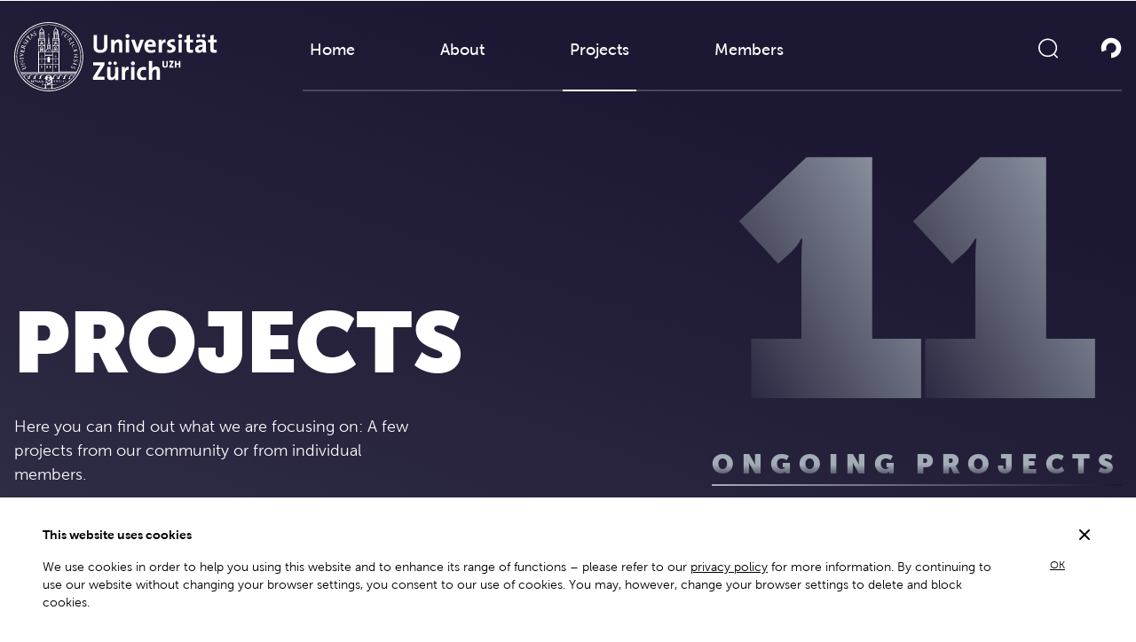

--- FILE ---
content_type: text/html; charset=UTF-8
request_url: https://work.dsi.uzh.ch/projects/
body_size: 23036
content:
<!doctype html>
<html lang="en-US">
  <head>
    <meta charset="utf-8">
    <meta name="viewport" content="width=device-width, initial-scale=1">
        <title>Projects &#x2d; UZH &#8211; Digital Society Initiative &#8211; Work</title>

<!-- The SEO Framework by Sybre Waaijer -->
<meta name="robots" content="max-snippet:-1,max-image-preview:standard,max-video-preview:-1" />
<link rel="canonical" href="https://work.dsi.uzh.ch/projects/" />
<meta name="description" content="Here you can find out what we are focusing on: A few projects from our community or from individual members." />
<meta property="og:type" content="website" />
<meta property="og:locale" content="en_US" />
<meta property="og:site_name" content="UZH &#8211; Digital Society Initiative &#8211; Work" />
<meta property="og:title" content="Projects" />
<meta property="og:description" content="Here you can find out what we are focusing on: A few projects from our community or from individual members." />
<meta property="og:url" content="https://work.dsi.uzh.ch/projects/" />
<meta name="twitter:card" content="summary_large_image" />
<meta name="twitter:title" content="Projects" />
<meta name="twitter:description" content="Here you can find out what we are focusing on: A few projects from our community or from individual members." />
<script type="application/ld+json">{"@context":"https://schema.org","@graph":[{"@type":"WebSite","@id":"https://work.dsi.uzh.ch/#/schema/WebSite","url":"https://work.dsi.uzh.ch/","name":"UZH &#8211; Digital Society Initiative &#8211; Work","description":"Work, a DSI Community of the «University of Zurich»","inLanguage":"en-US","potentialAction":{"@type":"SearchAction","target":{"@type":"EntryPoint","urlTemplate":"https://work.dsi.uzh.ch/search/{search_term_string}/"},"query-input":"required name=search_term_string"},"publisher":{"@type":"Organization","@id":"https://work.dsi.uzh.ch/#/schema/Organization","name":"UZH &#8211; Digital Society Initiative &#8211; Work","url":"https://work.dsi.uzh.ch/"}},{"@type":"WebPage","@id":"https://work.dsi.uzh.ch/projects/","url":"https://work.dsi.uzh.ch/projects/","name":"Projects &#x2d; UZH &#8211; Digital Society Initiative &#8211; Work","description":"Here you can find out what we are focusing on: A few projects from our community or from individual members.","inLanguage":"en-US","isPartOf":{"@id":"https://work.dsi.uzh.ch/#/schema/WebSite"},"breadcrumb":{"@type":"BreadcrumbList","@id":"https://work.dsi.uzh.ch/#/schema/BreadcrumbList","itemListElement":[{"@type":"ListItem","position":1,"item":"https://work.dsi.uzh.ch/","name":"UZH &#8211; Digital Society Initiative &#8211; Work"},{"@type":"ListItem","position":2,"name":"Projects"}]},"potentialAction":{"@type":"ReadAction","target":"https://work.dsi.uzh.ch/projects/"}}]}</script>
<!-- / The SEO Framework by Sybre Waaijer | 2.73ms meta | 0.96ms boot -->

<style id='global-styles-inline-css'>
:root{--wp--preset--aspect-ratio--square: 1;--wp--preset--aspect-ratio--4-3: 4/3;--wp--preset--aspect-ratio--3-4: 3/4;--wp--preset--aspect-ratio--3-2: 3/2;--wp--preset--aspect-ratio--2-3: 2/3;--wp--preset--aspect-ratio--16-9: 16/9;--wp--preset--aspect-ratio--9-16: 9/16;--wp--preset--color--black: #000;--wp--preset--color--cyan-bluish-gray: #abb8c3;--wp--preset--color--white: #fff;--wp--preset--color--pale-pink: #f78da7;--wp--preset--color--vivid-red: #cf2e2e;--wp--preset--color--luminous-vivid-orange: #ff6900;--wp--preset--color--luminous-vivid-amber: #fcb900;--wp--preset--color--light-green-cyan: #7bdcb5;--wp--preset--color--vivid-green-cyan: #00d084;--wp--preset--color--pale-cyan-blue: #8ed1fc;--wp--preset--color--vivid-cyan-blue: #0693e3;--wp--preset--color--vivid-purple: #9b51e0;--wp--preset--color--inherit: inherit;--wp--preset--color--current: currentcolor;--wp--preset--color--transparent: transparent;--wp--preset--color--slate-50: #f8fafc;--wp--preset--color--slate-100: #f1f5f9;--wp--preset--color--slate-200: #e2e8f0;--wp--preset--color--slate-300: #cbd5e1;--wp--preset--color--slate-400: #94a3b8;--wp--preset--color--slate-500: #64748b;--wp--preset--color--slate-600: #475569;--wp--preset--color--slate-700: #334155;--wp--preset--color--slate-800: #1e293b;--wp--preset--color--slate-900: #0f172a;--wp--preset--color--slate-950: #020617;--wp--preset--color--gray-50: #f9fafb;--wp--preset--color--gray-100: #f3f4f6;--wp--preset--color--gray-200: #e9e9e9;--wp--preset--color--gray-300: #d9dbe1;--wp--preset--color--gray-400: #9ca3af;--wp--preset--color--gray-500: #a3adb7;--wp--preset--color--gray-600: #9fa8b3;--wp--preset--color--gray-700: #374151;--wp--preset--color--gray-800: #1f2937;--wp--preset--color--gray-900: #18191f;--wp--preset--color--gray-950: #030712;--wp--preset--color--zinc-50: #fafafa;--wp--preset--color--zinc-100: #f4f4f5;--wp--preset--color--zinc-200: #e4e4e7;--wp--preset--color--zinc-300: #d4d4d8;--wp--preset--color--zinc-400: #a1a1aa;--wp--preset--color--zinc-500: #71717a;--wp--preset--color--zinc-600: #52525b;--wp--preset--color--zinc-700: #3f3f46;--wp--preset--color--zinc-800: #27272a;--wp--preset--color--zinc-900: #18181b;--wp--preset--color--zinc-950: #09090b;--wp--preset--color--neutral-50: #fafafa;--wp--preset--color--neutral-100: #f5f5f5;--wp--preset--color--neutral-200: #e5e5e5;--wp--preset--color--neutral-300: #d4d4d4;--wp--preset--color--neutral-400: #a3a3a3;--wp--preset--color--neutral-500: #737373;--wp--preset--color--neutral-600: #525252;--wp--preset--color--neutral-700: #404040;--wp--preset--color--neutral-800: #262626;--wp--preset--color--neutral-900: #171717;--wp--preset--color--neutral-950: #0a0a0a;--wp--preset--color--stone-50: #fafaf9;--wp--preset--color--stone-100: #f5f5f4;--wp--preset--color--stone-200: #e7e5e4;--wp--preset--color--stone-300: #d6d3d1;--wp--preset--color--stone-400: #a8a29e;--wp--preset--color--stone-500: #78716c;--wp--preset--color--stone-600: #57534e;--wp--preset--color--stone-700: #44403c;--wp--preset--color--stone-800: #292524;--wp--preset--color--stone-900: #1c1917;--wp--preset--color--stone-950: #0c0a09;--wp--preset--color--red-50: #fef2f2;--wp--preset--color--red-100: #fee2e2;--wp--preset--color--red-200: #fecaca;--wp--preset--color--red-300: #fca5a5;--wp--preset--color--red-400: #f87171;--wp--preset--color--red-500: #ef4444;--wp--preset--color--red-600: #dc2626;--wp--preset--color--red-700: #b91c1c;--wp--preset--color--red-800: #991b1b;--wp--preset--color--red-900: #7f1d1d;--wp--preset--color--red-950: #450a0a;--wp--preset--color--orange-50: #fff7ed;--wp--preset--color--orange-100: #ffedd5;--wp--preset--color--orange-200: #fed7aa;--wp--preset--color--orange-300: #fdba74;--wp--preset--color--orange-400: #fb923c;--wp--preset--color--orange-500: #f97316;--wp--preset--color--orange-600: #ea580c;--wp--preset--color--orange-700: #c2410c;--wp--preset--color--orange-800: #9a3412;--wp--preset--color--orange-900: #7c2d12;--wp--preset--color--orange-950: #431407;--wp--preset--color--amber-50: #fffbeb;--wp--preset--color--amber-100: #fef3c7;--wp--preset--color--amber-200: #fde68a;--wp--preset--color--amber-300: #fcd34d;--wp--preset--color--amber-400: #fbbf24;--wp--preset--color--amber-500: #f59e0b;--wp--preset--color--amber-600: #d97706;--wp--preset--color--amber-700: #b45309;--wp--preset--color--amber-800: #92400e;--wp--preset--color--amber-900: #78350f;--wp--preset--color--amber-950: #451a03;--wp--preset--color--yellow-50: #fefce8;--wp--preset--color--yellow-100: #fef9c3;--wp--preset--color--yellow-200: #fef08a;--wp--preset--color--yellow-300: #fde047;--wp--preset--color--yellow-400: #facc15;--wp--preset--color--yellow-500: #eab308;--wp--preset--color--yellow-600: #ca8a04;--wp--preset--color--yellow-700: #a16207;--wp--preset--color--yellow-800: #854d0e;--wp--preset--color--yellow-900: #713f12;--wp--preset--color--yellow-950: #422006;--wp--preset--color--lime-50: #f7fee7;--wp--preset--color--lime-100: #ecfccb;--wp--preset--color--lime-200: #d9f99d;--wp--preset--color--lime-300: #bef264;--wp--preset--color--lime-400: #a3e635;--wp--preset--color--lime-500: #84cc16;--wp--preset--color--lime-600: #65a30d;--wp--preset--color--lime-700: #4d7c0f;--wp--preset--color--lime-800: #3f6212;--wp--preset--color--lime-900: #365314;--wp--preset--color--lime-950: #1a2e05;--wp--preset--color--green-50: #f0fdf4;--wp--preset--color--green-100: #dcfce7;--wp--preset--color--green-200: #bbf7d0;--wp--preset--color--green-300: #86efac;--wp--preset--color--green-400: #4ade80;--wp--preset--color--green-500: #22c55e;--wp--preset--color--green-600: #16a34a;--wp--preset--color--green-700: #15803d;--wp--preset--color--green-800: #166534;--wp--preset--color--green-900: #14532d;--wp--preset--color--green-950: #052e16;--wp--preset--color--emerald-50: #ecfdf5;--wp--preset--color--emerald-100: #d1fae5;--wp--preset--color--emerald-200: #a7f3d0;--wp--preset--color--emerald-300: #6ee7b7;--wp--preset--color--emerald-400: #34d399;--wp--preset--color--emerald-500: #10b981;--wp--preset--color--emerald-600: #059669;--wp--preset--color--emerald-700: #047857;--wp--preset--color--emerald-800: #065f46;--wp--preset--color--emerald-900: #064e3b;--wp--preset--color--emerald-950: #022c22;--wp--preset--color--teal-50: #f0fdfa;--wp--preset--color--teal-100: #ccfbf1;--wp--preset--color--teal-200: #99f6e4;--wp--preset--color--teal-300: #5eead4;--wp--preset--color--teal-400: #2dd4bf;--wp--preset--color--teal-500: #14b8a6;--wp--preset--color--teal-600: #0d9488;--wp--preset--color--teal-700: #0f766e;--wp--preset--color--teal-800: #115e59;--wp--preset--color--teal-900: #134e4a;--wp--preset--color--teal-950: #042f2e;--wp--preset--color--cyan-50: #ecfeff;--wp--preset--color--cyan-100: #cffafe;--wp--preset--color--cyan-200: #a5f3fc;--wp--preset--color--cyan-300: #67e8f9;--wp--preset--color--cyan-400: #22d3ee;--wp--preset--color--cyan-500: #06b6d4;--wp--preset--color--cyan-600: #0891b2;--wp--preset--color--cyan-700: #0e7490;--wp--preset--color--cyan-800: #155e75;--wp--preset--color--cyan-900: #164e63;--wp--preset--color--cyan-950: #083344;--wp--preset--color--sky-50: #f0f9ff;--wp--preset--color--sky-100: #e0f2fe;--wp--preset--color--sky-200: #bae6fd;--wp--preset--color--sky-300: #7dd3fc;--wp--preset--color--sky-400: #38bdf8;--wp--preset--color--sky-500: #0ea5e9;--wp--preset--color--sky-600: #0284c7;--wp--preset--color--sky-700: #0369a1;--wp--preset--color--sky-800: #075985;--wp--preset--color--sky-900: #0c4a6e;--wp--preset--color--sky-950: #082f49;--wp--preset--color--blue-50: #eff6ff;--wp--preset--color--blue-100: #dbeafe;--wp--preset--color--blue-200: #bfdbfe;--wp--preset--color--blue-300: #93c5fd;--wp--preset--color--blue-400: #60a5fa;--wp--preset--color--blue-500: #3b82f6;--wp--preset--color--blue-600: #2563eb;--wp--preset--color--blue-700: #1d4ed8;--wp--preset--color--blue-800: #515267;--wp--preset--color--blue-900: #1c1732;--wp--preset--color--blue-950: #172554;--wp--preset--color--indigo-50: #eef2ff;--wp--preset--color--indigo-100: #e0e7ff;--wp--preset--color--indigo-200: #c7d2fe;--wp--preset--color--indigo-300: #a5b4fc;--wp--preset--color--indigo-400: #818cf8;--wp--preset--color--indigo-500: #6366f1;--wp--preset--color--indigo-600: #4f46e5;--wp--preset--color--indigo-700: #4338ca;--wp--preset--color--indigo-800: #3730a3;--wp--preset--color--indigo-900: #312e81;--wp--preset--color--indigo-950: #1e1b4b;--wp--preset--color--violet-50: #f5f3ff;--wp--preset--color--violet-100: #ede9fe;--wp--preset--color--violet-200: #ddd6fe;--wp--preset--color--violet-300: #c4b5fd;--wp--preset--color--violet-400: #a78bfa;--wp--preset--color--violet-500: #8b5cf6;--wp--preset--color--violet-600: #7c3aed;--wp--preset--color--violet-700: #6d28d9;--wp--preset--color--violet-800: #5b21b6;--wp--preset--color--violet-900: #4c1d95;--wp--preset--color--violet-950: #2e1065;--wp--preset--color--purple-50: #faf5ff;--wp--preset--color--purple-100: #f3e8ff;--wp--preset--color--purple-200: #e9d5ff;--wp--preset--color--purple-300: #d8b4fe;--wp--preset--color--purple-400: #c084fc;--wp--preset--color--purple-500: #a855f7;--wp--preset--color--purple-600: #9333ea;--wp--preset--color--purple-700: #7e22ce;--wp--preset--color--purple-800: #6b21a8;--wp--preset--color--purple-900: #581c87;--wp--preset--color--purple-950: #3b0764;--wp--preset--color--fuchsia-50: #fdf4ff;--wp--preset--color--fuchsia-100: #fae8ff;--wp--preset--color--fuchsia-200: #f5d0fe;--wp--preset--color--fuchsia-300: #f0abfc;--wp--preset--color--fuchsia-400: #e879f9;--wp--preset--color--fuchsia-500: #d946ef;--wp--preset--color--fuchsia-600: #c026d3;--wp--preset--color--fuchsia-700: #a21caf;--wp--preset--color--fuchsia-800: #86198f;--wp--preset--color--fuchsia-900: #701a75;--wp--preset--color--fuchsia-950: #4a044e;--wp--preset--color--pink-50: #fdf2f8;--wp--preset--color--pink-100: #fce7f3;--wp--preset--color--pink-200: #fbcfe8;--wp--preset--color--pink-300: #f9a8d4;--wp--preset--color--pink-400: #f472b6;--wp--preset--color--pink-500: #ec4899;--wp--preset--color--pink-600: #db2777;--wp--preset--color--pink-700: #be185d;--wp--preset--color--pink-800: #9d174d;--wp--preset--color--pink-900: #831843;--wp--preset--color--pink-950: #500724;--wp--preset--color--rose-50: #fff1f2;--wp--preset--color--rose-100: #ffe4e6;--wp--preset--color--rose-200: #fecdd3;--wp--preset--color--rose-300: #fda4af;--wp--preset--color--rose-400: #fb7185;--wp--preset--color--rose-500: #f43f5e;--wp--preset--color--rose-600: #e11d48;--wp--preset--color--rose-700: #be123c;--wp--preset--color--rose-800: #9f1239;--wp--preset--color--rose-900: #881337;--wp--preset--color--rose-950: #4c0519;--wp--preset--color--frameworkborder: #a3adb7;--wp--preset--color--frameworkbgstart: #e5e5e5;--wp--preset--color--frameworkbgmiddle: #a3adb7;--wp--preset--color--frameworkbgend: #000000;--wp--preset--color--frameworktextblack: #1c1732;--wp--preset--color--frameworktextwhite: #a3adb7;--wp--preset--color--frameworkbordercolorwhite: #eaeaea;--wp--preset--color--frameworkbordercolorblack: #616161;--wp--preset--gradient--vivid-cyan-blue-to-vivid-purple: linear-gradient(135deg,rgba(6,147,227,1) 0%,rgb(155,81,224) 100%);--wp--preset--gradient--light-green-cyan-to-vivid-green-cyan: linear-gradient(135deg,rgb(122,220,180) 0%,rgb(0,208,130) 100%);--wp--preset--gradient--luminous-vivid-amber-to-luminous-vivid-orange: linear-gradient(135deg,rgba(252,185,0,1) 0%,rgba(255,105,0,1) 100%);--wp--preset--gradient--luminous-vivid-orange-to-vivid-red: linear-gradient(135deg,rgba(255,105,0,1) 0%,rgb(207,46,46) 100%);--wp--preset--gradient--very-light-gray-to-cyan-bluish-gray: linear-gradient(135deg,rgb(238,238,238) 0%,rgb(169,184,195) 100%);--wp--preset--gradient--cool-to-warm-spectrum: linear-gradient(135deg,rgb(74,234,220) 0%,rgb(151,120,209) 20%,rgb(207,42,186) 40%,rgb(238,44,130) 60%,rgb(251,105,98) 80%,rgb(254,248,76) 100%);--wp--preset--gradient--blush-light-purple: linear-gradient(135deg,rgb(255,206,236) 0%,rgb(152,150,240) 100%);--wp--preset--gradient--blush-bordeaux: linear-gradient(135deg,rgb(254,205,165) 0%,rgb(254,45,45) 50%,rgb(107,0,62) 100%);--wp--preset--gradient--luminous-dusk: linear-gradient(135deg,rgb(255,203,112) 0%,rgb(199,81,192) 50%,rgb(65,88,208) 100%);--wp--preset--gradient--pale-ocean: linear-gradient(135deg,rgb(255,245,203) 0%,rgb(182,227,212) 50%,rgb(51,167,181) 100%);--wp--preset--gradient--electric-grass: linear-gradient(135deg,rgb(202,248,128) 0%,rgb(113,206,126) 100%);--wp--preset--gradient--midnight: linear-gradient(135deg,rgb(2,3,129) 0%,rgb(40,116,252) 100%);--wp--preset--font-size--small: 13px;--wp--preset--font-size--medium: 20px;--wp--preset--font-size--large: 36px;--wp--preset--font-size--x-large: 42px;--wp--preset--font-size--xs: 0.75rem;--wp--preset--font-size--sm: 0.875rem;--wp--preset--font-size--base: 1rem;--wp--preset--font-size--lg: 18px;--wp--preset--font-size--xl: 22px;--wp--preset--font-size--2-xl: 1.5rem;--wp--preset--font-size--3-xl: 1.875rem;--wp--preset--font-size--4-xl: 2.25rem;--wp--preset--font-size--5-xl: 3rem;--wp--preset--font-size--6-xl: 3.75rem;--wp--preset--font-size--7-xl: 4.5rem;--wp--preset--font-size--8-xl: 6rem;--wp--preset--font-size--9-xl: 8rem;--wp--preset--font-size--xxs: .6rem;--wp--preset--font-family--sans: "Museo Sans";--wp--preset--font-family--serif: ui-serif,Georgia,Cambria,"Times New Roman",Times,serif;--wp--preset--font-family--mono: ui-monospace,SFMono-Regular,Menlo,Monaco,Consolas,"Liberation Mono","Courier New",monospace;--wp--preset--spacing--20: 0.44rem;--wp--preset--spacing--30: 0.67rem;--wp--preset--spacing--40: 1rem;--wp--preset--spacing--50: 1.5rem;--wp--preset--spacing--60: 2.25rem;--wp--preset--spacing--70: 3.38rem;--wp--preset--spacing--80: 5.06rem;--wp--preset--shadow--natural: 6px 6px 9px rgba(0, 0, 0, 0.2);--wp--preset--shadow--deep: 12px 12px 50px rgba(0, 0, 0, 0.4);--wp--preset--shadow--sharp: 6px 6px 0px rgba(0, 0, 0, 0.2);--wp--preset--shadow--outlined: 6px 6px 0px -3px rgba(255, 255, 255, 1), 6px 6px rgba(0, 0, 0, 1);--wp--preset--shadow--crisp: 6px 6px 0px rgba(0, 0, 0, 1);}:where(body) { margin: 0; }.wp-site-blocks > .alignleft { float: left; margin-right: 2em; }.wp-site-blocks > .alignright { float: right; margin-left: 2em; }.wp-site-blocks > .aligncenter { justify-content: center; margin-left: auto; margin-right: auto; }:where(.is-layout-flex){gap: 0.5em;}:where(.is-layout-grid){gap: 0.5em;}.is-layout-flow > .alignleft{float: left;margin-inline-start: 0;margin-inline-end: 2em;}.is-layout-flow > .alignright{float: right;margin-inline-start: 2em;margin-inline-end: 0;}.is-layout-flow > .aligncenter{margin-left: auto !important;margin-right: auto !important;}.is-layout-constrained > .alignleft{float: left;margin-inline-start: 0;margin-inline-end: 2em;}.is-layout-constrained > .alignright{float: right;margin-inline-start: 2em;margin-inline-end: 0;}.is-layout-constrained > .aligncenter{margin-left: auto !important;margin-right: auto !important;}.is-layout-constrained > :where(:not(.alignleft):not(.alignright):not(.alignfull)){margin-left: auto !important;margin-right: auto !important;}body .is-layout-flex{display: flex;}.is-layout-flex{flex-wrap: wrap;align-items: center;}.is-layout-flex > :is(*, div){margin: 0;}body .is-layout-grid{display: grid;}.is-layout-grid > :is(*, div){margin: 0;}body{padding-top: 0px;padding-right: 0px;padding-bottom: 0px;padding-left: 0px;}a:where(:not(.wp-element-button)){text-decoration: underline;}:root :where(.wp-element-button, .wp-block-button__link){background-color: #32373c;border-width: 0;color: #fff;font-family: inherit;font-size: inherit;line-height: inherit;padding: calc(0.667em + 2px) calc(1.333em + 2px);text-decoration: none;}.has-black-color{color: var(--wp--preset--color--black) !important;}.has-cyan-bluish-gray-color{color: var(--wp--preset--color--cyan-bluish-gray) !important;}.has-white-color{color: var(--wp--preset--color--white) !important;}.has-pale-pink-color{color: var(--wp--preset--color--pale-pink) !important;}.has-vivid-red-color{color: var(--wp--preset--color--vivid-red) !important;}.has-luminous-vivid-orange-color{color: var(--wp--preset--color--luminous-vivid-orange) !important;}.has-luminous-vivid-amber-color{color: var(--wp--preset--color--luminous-vivid-amber) !important;}.has-light-green-cyan-color{color: var(--wp--preset--color--light-green-cyan) !important;}.has-vivid-green-cyan-color{color: var(--wp--preset--color--vivid-green-cyan) !important;}.has-pale-cyan-blue-color{color: var(--wp--preset--color--pale-cyan-blue) !important;}.has-vivid-cyan-blue-color{color: var(--wp--preset--color--vivid-cyan-blue) !important;}.has-vivid-purple-color{color: var(--wp--preset--color--vivid-purple) !important;}.has-inherit-color{color: var(--wp--preset--color--inherit) !important;}.has-current-color{color: var(--wp--preset--color--current) !important;}.has-transparent-color{color: var(--wp--preset--color--transparent) !important;}.has-slate-50-color{color: var(--wp--preset--color--slate-50) !important;}.has-slate-100-color{color: var(--wp--preset--color--slate-100) !important;}.has-slate-200-color{color: var(--wp--preset--color--slate-200) !important;}.has-slate-300-color{color: var(--wp--preset--color--slate-300) !important;}.has-slate-400-color{color: var(--wp--preset--color--slate-400) !important;}.has-slate-500-color{color: var(--wp--preset--color--slate-500) !important;}.has-slate-600-color{color: var(--wp--preset--color--slate-600) !important;}.has-slate-700-color{color: var(--wp--preset--color--slate-700) !important;}.has-slate-800-color{color: var(--wp--preset--color--slate-800) !important;}.has-slate-900-color{color: var(--wp--preset--color--slate-900) !important;}.has-slate-950-color{color: var(--wp--preset--color--slate-950) !important;}.has-gray-50-color{color: var(--wp--preset--color--gray-50) !important;}.has-gray-100-color{color: var(--wp--preset--color--gray-100) !important;}.has-gray-200-color{color: var(--wp--preset--color--gray-200) !important;}.has-gray-300-color{color: var(--wp--preset--color--gray-300) !important;}.has-gray-400-color{color: var(--wp--preset--color--gray-400) !important;}.has-gray-500-color{color: var(--wp--preset--color--gray-500) !important;}.has-gray-600-color{color: var(--wp--preset--color--gray-600) !important;}.has-gray-700-color{color: var(--wp--preset--color--gray-700) !important;}.has-gray-800-color{color: var(--wp--preset--color--gray-800) !important;}.has-gray-900-color{color: var(--wp--preset--color--gray-900) !important;}.has-gray-950-color{color: var(--wp--preset--color--gray-950) !important;}.has-zinc-50-color{color: var(--wp--preset--color--zinc-50) !important;}.has-zinc-100-color{color: var(--wp--preset--color--zinc-100) !important;}.has-zinc-200-color{color: var(--wp--preset--color--zinc-200) !important;}.has-zinc-300-color{color: var(--wp--preset--color--zinc-300) !important;}.has-zinc-400-color{color: var(--wp--preset--color--zinc-400) !important;}.has-zinc-500-color{color: var(--wp--preset--color--zinc-500) !important;}.has-zinc-600-color{color: var(--wp--preset--color--zinc-600) !important;}.has-zinc-700-color{color: var(--wp--preset--color--zinc-700) !important;}.has-zinc-800-color{color: var(--wp--preset--color--zinc-800) !important;}.has-zinc-900-color{color: var(--wp--preset--color--zinc-900) !important;}.has-zinc-950-color{color: var(--wp--preset--color--zinc-950) !important;}.has-neutral-50-color{color: var(--wp--preset--color--neutral-50) !important;}.has-neutral-100-color{color: var(--wp--preset--color--neutral-100) !important;}.has-neutral-200-color{color: var(--wp--preset--color--neutral-200) !important;}.has-neutral-300-color{color: var(--wp--preset--color--neutral-300) !important;}.has-neutral-400-color{color: var(--wp--preset--color--neutral-400) !important;}.has-neutral-500-color{color: var(--wp--preset--color--neutral-500) !important;}.has-neutral-600-color{color: var(--wp--preset--color--neutral-600) !important;}.has-neutral-700-color{color: var(--wp--preset--color--neutral-700) !important;}.has-neutral-800-color{color: var(--wp--preset--color--neutral-800) !important;}.has-neutral-900-color{color: var(--wp--preset--color--neutral-900) !important;}.has-neutral-950-color{color: var(--wp--preset--color--neutral-950) !important;}.has-stone-50-color{color: var(--wp--preset--color--stone-50) !important;}.has-stone-100-color{color: var(--wp--preset--color--stone-100) !important;}.has-stone-200-color{color: var(--wp--preset--color--stone-200) !important;}.has-stone-300-color{color: var(--wp--preset--color--stone-300) !important;}.has-stone-400-color{color: var(--wp--preset--color--stone-400) !important;}.has-stone-500-color{color: var(--wp--preset--color--stone-500) !important;}.has-stone-600-color{color: var(--wp--preset--color--stone-600) !important;}.has-stone-700-color{color: var(--wp--preset--color--stone-700) !important;}.has-stone-800-color{color: var(--wp--preset--color--stone-800) !important;}.has-stone-900-color{color: var(--wp--preset--color--stone-900) !important;}.has-stone-950-color{color: var(--wp--preset--color--stone-950) !important;}.has-red-50-color{color: var(--wp--preset--color--red-50) !important;}.has-red-100-color{color: var(--wp--preset--color--red-100) !important;}.has-red-200-color{color: var(--wp--preset--color--red-200) !important;}.has-red-300-color{color: var(--wp--preset--color--red-300) !important;}.has-red-400-color{color: var(--wp--preset--color--red-400) !important;}.has-red-500-color{color: var(--wp--preset--color--red-500) !important;}.has-red-600-color{color: var(--wp--preset--color--red-600) !important;}.has-red-700-color{color: var(--wp--preset--color--red-700) !important;}.has-red-800-color{color: var(--wp--preset--color--red-800) !important;}.has-red-900-color{color: var(--wp--preset--color--red-900) !important;}.has-red-950-color{color: var(--wp--preset--color--red-950) !important;}.has-orange-50-color{color: var(--wp--preset--color--orange-50) !important;}.has-orange-100-color{color: var(--wp--preset--color--orange-100) !important;}.has-orange-200-color{color: var(--wp--preset--color--orange-200) !important;}.has-orange-300-color{color: var(--wp--preset--color--orange-300) !important;}.has-orange-400-color{color: var(--wp--preset--color--orange-400) !important;}.has-orange-500-color{color: var(--wp--preset--color--orange-500) !important;}.has-orange-600-color{color: var(--wp--preset--color--orange-600) !important;}.has-orange-700-color{color: var(--wp--preset--color--orange-700) !important;}.has-orange-800-color{color: var(--wp--preset--color--orange-800) !important;}.has-orange-900-color{color: var(--wp--preset--color--orange-900) !important;}.has-orange-950-color{color: var(--wp--preset--color--orange-950) !important;}.has-amber-50-color{color: var(--wp--preset--color--amber-50) !important;}.has-amber-100-color{color: var(--wp--preset--color--amber-100) !important;}.has-amber-200-color{color: var(--wp--preset--color--amber-200) !important;}.has-amber-300-color{color: var(--wp--preset--color--amber-300) !important;}.has-amber-400-color{color: var(--wp--preset--color--amber-400) !important;}.has-amber-500-color{color: var(--wp--preset--color--amber-500) !important;}.has-amber-600-color{color: var(--wp--preset--color--amber-600) !important;}.has-amber-700-color{color: var(--wp--preset--color--amber-700) !important;}.has-amber-800-color{color: var(--wp--preset--color--amber-800) !important;}.has-amber-900-color{color: var(--wp--preset--color--amber-900) !important;}.has-amber-950-color{color: var(--wp--preset--color--amber-950) !important;}.has-yellow-50-color{color: var(--wp--preset--color--yellow-50) !important;}.has-yellow-100-color{color: var(--wp--preset--color--yellow-100) !important;}.has-yellow-200-color{color: var(--wp--preset--color--yellow-200) !important;}.has-yellow-300-color{color: var(--wp--preset--color--yellow-300) !important;}.has-yellow-400-color{color: var(--wp--preset--color--yellow-400) !important;}.has-yellow-500-color{color: var(--wp--preset--color--yellow-500) !important;}.has-yellow-600-color{color: var(--wp--preset--color--yellow-600) !important;}.has-yellow-700-color{color: var(--wp--preset--color--yellow-700) !important;}.has-yellow-800-color{color: var(--wp--preset--color--yellow-800) !important;}.has-yellow-900-color{color: var(--wp--preset--color--yellow-900) !important;}.has-yellow-950-color{color: var(--wp--preset--color--yellow-950) !important;}.has-lime-50-color{color: var(--wp--preset--color--lime-50) !important;}.has-lime-100-color{color: var(--wp--preset--color--lime-100) !important;}.has-lime-200-color{color: var(--wp--preset--color--lime-200) !important;}.has-lime-300-color{color: var(--wp--preset--color--lime-300) !important;}.has-lime-400-color{color: var(--wp--preset--color--lime-400) !important;}.has-lime-500-color{color: var(--wp--preset--color--lime-500) !important;}.has-lime-600-color{color: var(--wp--preset--color--lime-600) !important;}.has-lime-700-color{color: var(--wp--preset--color--lime-700) !important;}.has-lime-800-color{color: var(--wp--preset--color--lime-800) !important;}.has-lime-900-color{color: var(--wp--preset--color--lime-900) !important;}.has-lime-950-color{color: var(--wp--preset--color--lime-950) !important;}.has-green-50-color{color: var(--wp--preset--color--green-50) !important;}.has-green-100-color{color: var(--wp--preset--color--green-100) !important;}.has-green-200-color{color: var(--wp--preset--color--green-200) !important;}.has-green-300-color{color: var(--wp--preset--color--green-300) !important;}.has-green-400-color{color: var(--wp--preset--color--green-400) !important;}.has-green-500-color{color: var(--wp--preset--color--green-500) !important;}.has-green-600-color{color: var(--wp--preset--color--green-600) !important;}.has-green-700-color{color: var(--wp--preset--color--green-700) !important;}.has-green-800-color{color: var(--wp--preset--color--green-800) !important;}.has-green-900-color{color: var(--wp--preset--color--green-900) !important;}.has-green-950-color{color: var(--wp--preset--color--green-950) !important;}.has-emerald-50-color{color: var(--wp--preset--color--emerald-50) !important;}.has-emerald-100-color{color: var(--wp--preset--color--emerald-100) !important;}.has-emerald-200-color{color: var(--wp--preset--color--emerald-200) !important;}.has-emerald-300-color{color: var(--wp--preset--color--emerald-300) !important;}.has-emerald-400-color{color: var(--wp--preset--color--emerald-400) !important;}.has-emerald-500-color{color: var(--wp--preset--color--emerald-500) !important;}.has-emerald-600-color{color: var(--wp--preset--color--emerald-600) !important;}.has-emerald-700-color{color: var(--wp--preset--color--emerald-700) !important;}.has-emerald-800-color{color: var(--wp--preset--color--emerald-800) !important;}.has-emerald-900-color{color: var(--wp--preset--color--emerald-900) !important;}.has-emerald-950-color{color: var(--wp--preset--color--emerald-950) !important;}.has-teal-50-color{color: var(--wp--preset--color--teal-50) !important;}.has-teal-100-color{color: var(--wp--preset--color--teal-100) !important;}.has-teal-200-color{color: var(--wp--preset--color--teal-200) !important;}.has-teal-300-color{color: var(--wp--preset--color--teal-300) !important;}.has-teal-400-color{color: var(--wp--preset--color--teal-400) !important;}.has-teal-500-color{color: var(--wp--preset--color--teal-500) !important;}.has-teal-600-color{color: var(--wp--preset--color--teal-600) !important;}.has-teal-700-color{color: var(--wp--preset--color--teal-700) !important;}.has-teal-800-color{color: var(--wp--preset--color--teal-800) !important;}.has-teal-900-color{color: var(--wp--preset--color--teal-900) !important;}.has-teal-950-color{color: var(--wp--preset--color--teal-950) !important;}.has-cyan-50-color{color: var(--wp--preset--color--cyan-50) !important;}.has-cyan-100-color{color: var(--wp--preset--color--cyan-100) !important;}.has-cyan-200-color{color: var(--wp--preset--color--cyan-200) !important;}.has-cyan-300-color{color: var(--wp--preset--color--cyan-300) !important;}.has-cyan-400-color{color: var(--wp--preset--color--cyan-400) !important;}.has-cyan-500-color{color: var(--wp--preset--color--cyan-500) !important;}.has-cyan-600-color{color: var(--wp--preset--color--cyan-600) !important;}.has-cyan-700-color{color: var(--wp--preset--color--cyan-700) !important;}.has-cyan-800-color{color: var(--wp--preset--color--cyan-800) !important;}.has-cyan-900-color{color: var(--wp--preset--color--cyan-900) !important;}.has-cyan-950-color{color: var(--wp--preset--color--cyan-950) !important;}.has-sky-50-color{color: var(--wp--preset--color--sky-50) !important;}.has-sky-100-color{color: var(--wp--preset--color--sky-100) !important;}.has-sky-200-color{color: var(--wp--preset--color--sky-200) !important;}.has-sky-300-color{color: var(--wp--preset--color--sky-300) !important;}.has-sky-400-color{color: var(--wp--preset--color--sky-400) !important;}.has-sky-500-color{color: var(--wp--preset--color--sky-500) !important;}.has-sky-600-color{color: var(--wp--preset--color--sky-600) !important;}.has-sky-700-color{color: var(--wp--preset--color--sky-700) !important;}.has-sky-800-color{color: var(--wp--preset--color--sky-800) !important;}.has-sky-900-color{color: var(--wp--preset--color--sky-900) !important;}.has-sky-950-color{color: var(--wp--preset--color--sky-950) !important;}.has-blue-50-color{color: var(--wp--preset--color--blue-50) !important;}.has-blue-100-color{color: var(--wp--preset--color--blue-100) !important;}.has-blue-200-color{color: var(--wp--preset--color--blue-200) !important;}.has-blue-300-color{color: var(--wp--preset--color--blue-300) !important;}.has-blue-400-color{color: var(--wp--preset--color--blue-400) !important;}.has-blue-500-color{color: var(--wp--preset--color--blue-500) !important;}.has-blue-600-color{color: var(--wp--preset--color--blue-600) !important;}.has-blue-700-color{color: var(--wp--preset--color--blue-700) !important;}.has-blue-800-color{color: var(--wp--preset--color--blue-800) !important;}.has-blue-900-color{color: var(--wp--preset--color--blue-900) !important;}.has-blue-950-color{color: var(--wp--preset--color--blue-950) !important;}.has-indigo-50-color{color: var(--wp--preset--color--indigo-50) !important;}.has-indigo-100-color{color: var(--wp--preset--color--indigo-100) !important;}.has-indigo-200-color{color: var(--wp--preset--color--indigo-200) !important;}.has-indigo-300-color{color: var(--wp--preset--color--indigo-300) !important;}.has-indigo-400-color{color: var(--wp--preset--color--indigo-400) !important;}.has-indigo-500-color{color: var(--wp--preset--color--indigo-500) !important;}.has-indigo-600-color{color: var(--wp--preset--color--indigo-600) !important;}.has-indigo-700-color{color: var(--wp--preset--color--indigo-700) !important;}.has-indigo-800-color{color: var(--wp--preset--color--indigo-800) !important;}.has-indigo-900-color{color: var(--wp--preset--color--indigo-900) !important;}.has-indigo-950-color{color: var(--wp--preset--color--indigo-950) !important;}.has-violet-50-color{color: var(--wp--preset--color--violet-50) !important;}.has-violet-100-color{color: var(--wp--preset--color--violet-100) !important;}.has-violet-200-color{color: var(--wp--preset--color--violet-200) !important;}.has-violet-300-color{color: var(--wp--preset--color--violet-300) !important;}.has-violet-400-color{color: var(--wp--preset--color--violet-400) !important;}.has-violet-500-color{color: var(--wp--preset--color--violet-500) !important;}.has-violet-600-color{color: var(--wp--preset--color--violet-600) !important;}.has-violet-700-color{color: var(--wp--preset--color--violet-700) !important;}.has-violet-800-color{color: var(--wp--preset--color--violet-800) !important;}.has-violet-900-color{color: var(--wp--preset--color--violet-900) !important;}.has-violet-950-color{color: var(--wp--preset--color--violet-950) !important;}.has-purple-50-color{color: var(--wp--preset--color--purple-50) !important;}.has-purple-100-color{color: var(--wp--preset--color--purple-100) !important;}.has-purple-200-color{color: var(--wp--preset--color--purple-200) !important;}.has-purple-300-color{color: var(--wp--preset--color--purple-300) !important;}.has-purple-400-color{color: var(--wp--preset--color--purple-400) !important;}.has-purple-500-color{color: var(--wp--preset--color--purple-500) !important;}.has-purple-600-color{color: var(--wp--preset--color--purple-600) !important;}.has-purple-700-color{color: var(--wp--preset--color--purple-700) !important;}.has-purple-800-color{color: var(--wp--preset--color--purple-800) !important;}.has-purple-900-color{color: var(--wp--preset--color--purple-900) !important;}.has-purple-950-color{color: var(--wp--preset--color--purple-950) !important;}.has-fuchsia-50-color{color: var(--wp--preset--color--fuchsia-50) !important;}.has-fuchsia-100-color{color: var(--wp--preset--color--fuchsia-100) !important;}.has-fuchsia-200-color{color: var(--wp--preset--color--fuchsia-200) !important;}.has-fuchsia-300-color{color: var(--wp--preset--color--fuchsia-300) !important;}.has-fuchsia-400-color{color: var(--wp--preset--color--fuchsia-400) !important;}.has-fuchsia-500-color{color: var(--wp--preset--color--fuchsia-500) !important;}.has-fuchsia-600-color{color: var(--wp--preset--color--fuchsia-600) !important;}.has-fuchsia-700-color{color: var(--wp--preset--color--fuchsia-700) !important;}.has-fuchsia-800-color{color: var(--wp--preset--color--fuchsia-800) !important;}.has-fuchsia-900-color{color: var(--wp--preset--color--fuchsia-900) !important;}.has-fuchsia-950-color{color: var(--wp--preset--color--fuchsia-950) !important;}.has-pink-50-color{color: var(--wp--preset--color--pink-50) !important;}.has-pink-100-color{color: var(--wp--preset--color--pink-100) !important;}.has-pink-200-color{color: var(--wp--preset--color--pink-200) !important;}.has-pink-300-color{color: var(--wp--preset--color--pink-300) !important;}.has-pink-400-color{color: var(--wp--preset--color--pink-400) !important;}.has-pink-500-color{color: var(--wp--preset--color--pink-500) !important;}.has-pink-600-color{color: var(--wp--preset--color--pink-600) !important;}.has-pink-700-color{color: var(--wp--preset--color--pink-700) !important;}.has-pink-800-color{color: var(--wp--preset--color--pink-800) !important;}.has-pink-900-color{color: var(--wp--preset--color--pink-900) !important;}.has-pink-950-color{color: var(--wp--preset--color--pink-950) !important;}.has-rose-50-color{color: var(--wp--preset--color--rose-50) !important;}.has-rose-100-color{color: var(--wp--preset--color--rose-100) !important;}.has-rose-200-color{color: var(--wp--preset--color--rose-200) !important;}.has-rose-300-color{color: var(--wp--preset--color--rose-300) !important;}.has-rose-400-color{color: var(--wp--preset--color--rose-400) !important;}.has-rose-500-color{color: var(--wp--preset--color--rose-500) !important;}.has-rose-600-color{color: var(--wp--preset--color--rose-600) !important;}.has-rose-700-color{color: var(--wp--preset--color--rose-700) !important;}.has-rose-800-color{color: var(--wp--preset--color--rose-800) !important;}.has-rose-900-color{color: var(--wp--preset--color--rose-900) !important;}.has-rose-950-color{color: var(--wp--preset--color--rose-950) !important;}.has-frameworkborder-color{color: var(--wp--preset--color--frameworkborder) !important;}.has-frameworkbgstart-color{color: var(--wp--preset--color--frameworkbgstart) !important;}.has-frameworkbgmiddle-color{color: var(--wp--preset--color--frameworkbgmiddle) !important;}.has-frameworkbgend-color{color: var(--wp--preset--color--frameworkbgend) !important;}.has-frameworktextblack-color{color: var(--wp--preset--color--frameworktextblack) !important;}.has-frameworktextwhite-color{color: var(--wp--preset--color--frameworktextwhite) !important;}.has-frameworkbordercolorwhite-color{color: var(--wp--preset--color--frameworkbordercolorwhite) !important;}.has-frameworkbordercolorblack-color{color: var(--wp--preset--color--frameworkbordercolorblack) !important;}.has-black-background-color{background-color: var(--wp--preset--color--black) !important;}.has-cyan-bluish-gray-background-color{background-color: var(--wp--preset--color--cyan-bluish-gray) !important;}.has-white-background-color{background-color: var(--wp--preset--color--white) !important;}.has-pale-pink-background-color{background-color: var(--wp--preset--color--pale-pink) !important;}.has-vivid-red-background-color{background-color: var(--wp--preset--color--vivid-red) !important;}.has-luminous-vivid-orange-background-color{background-color: var(--wp--preset--color--luminous-vivid-orange) !important;}.has-luminous-vivid-amber-background-color{background-color: var(--wp--preset--color--luminous-vivid-amber) !important;}.has-light-green-cyan-background-color{background-color: var(--wp--preset--color--light-green-cyan) !important;}.has-vivid-green-cyan-background-color{background-color: var(--wp--preset--color--vivid-green-cyan) !important;}.has-pale-cyan-blue-background-color{background-color: var(--wp--preset--color--pale-cyan-blue) !important;}.has-vivid-cyan-blue-background-color{background-color: var(--wp--preset--color--vivid-cyan-blue) !important;}.has-vivid-purple-background-color{background-color: var(--wp--preset--color--vivid-purple) !important;}.has-inherit-background-color{background-color: var(--wp--preset--color--inherit) !important;}.has-current-background-color{background-color: var(--wp--preset--color--current) !important;}.has-transparent-background-color{background-color: var(--wp--preset--color--transparent) !important;}.has-slate-50-background-color{background-color: var(--wp--preset--color--slate-50) !important;}.has-slate-100-background-color{background-color: var(--wp--preset--color--slate-100) !important;}.has-slate-200-background-color{background-color: var(--wp--preset--color--slate-200) !important;}.has-slate-300-background-color{background-color: var(--wp--preset--color--slate-300) !important;}.has-slate-400-background-color{background-color: var(--wp--preset--color--slate-400) !important;}.has-slate-500-background-color{background-color: var(--wp--preset--color--slate-500) !important;}.has-slate-600-background-color{background-color: var(--wp--preset--color--slate-600) !important;}.has-slate-700-background-color{background-color: var(--wp--preset--color--slate-700) !important;}.has-slate-800-background-color{background-color: var(--wp--preset--color--slate-800) !important;}.has-slate-900-background-color{background-color: var(--wp--preset--color--slate-900) !important;}.has-slate-950-background-color{background-color: var(--wp--preset--color--slate-950) !important;}.has-gray-50-background-color{background-color: var(--wp--preset--color--gray-50) !important;}.has-gray-100-background-color{background-color: var(--wp--preset--color--gray-100) !important;}.has-gray-200-background-color{background-color: var(--wp--preset--color--gray-200) !important;}.has-gray-300-background-color{background-color: var(--wp--preset--color--gray-300) !important;}.has-gray-400-background-color{background-color: var(--wp--preset--color--gray-400) !important;}.has-gray-500-background-color{background-color: var(--wp--preset--color--gray-500) !important;}.has-gray-600-background-color{background-color: var(--wp--preset--color--gray-600) !important;}.has-gray-700-background-color{background-color: var(--wp--preset--color--gray-700) !important;}.has-gray-800-background-color{background-color: var(--wp--preset--color--gray-800) !important;}.has-gray-900-background-color{background-color: var(--wp--preset--color--gray-900) !important;}.has-gray-950-background-color{background-color: var(--wp--preset--color--gray-950) !important;}.has-zinc-50-background-color{background-color: var(--wp--preset--color--zinc-50) !important;}.has-zinc-100-background-color{background-color: var(--wp--preset--color--zinc-100) !important;}.has-zinc-200-background-color{background-color: var(--wp--preset--color--zinc-200) !important;}.has-zinc-300-background-color{background-color: var(--wp--preset--color--zinc-300) !important;}.has-zinc-400-background-color{background-color: var(--wp--preset--color--zinc-400) !important;}.has-zinc-500-background-color{background-color: var(--wp--preset--color--zinc-500) !important;}.has-zinc-600-background-color{background-color: var(--wp--preset--color--zinc-600) !important;}.has-zinc-700-background-color{background-color: var(--wp--preset--color--zinc-700) !important;}.has-zinc-800-background-color{background-color: var(--wp--preset--color--zinc-800) !important;}.has-zinc-900-background-color{background-color: var(--wp--preset--color--zinc-900) !important;}.has-zinc-950-background-color{background-color: var(--wp--preset--color--zinc-950) !important;}.has-neutral-50-background-color{background-color: var(--wp--preset--color--neutral-50) !important;}.has-neutral-100-background-color{background-color: var(--wp--preset--color--neutral-100) !important;}.has-neutral-200-background-color{background-color: var(--wp--preset--color--neutral-200) !important;}.has-neutral-300-background-color{background-color: var(--wp--preset--color--neutral-300) !important;}.has-neutral-400-background-color{background-color: var(--wp--preset--color--neutral-400) !important;}.has-neutral-500-background-color{background-color: var(--wp--preset--color--neutral-500) !important;}.has-neutral-600-background-color{background-color: var(--wp--preset--color--neutral-600) !important;}.has-neutral-700-background-color{background-color: var(--wp--preset--color--neutral-700) !important;}.has-neutral-800-background-color{background-color: var(--wp--preset--color--neutral-800) !important;}.has-neutral-900-background-color{background-color: var(--wp--preset--color--neutral-900) !important;}.has-neutral-950-background-color{background-color: var(--wp--preset--color--neutral-950) !important;}.has-stone-50-background-color{background-color: var(--wp--preset--color--stone-50) !important;}.has-stone-100-background-color{background-color: var(--wp--preset--color--stone-100) !important;}.has-stone-200-background-color{background-color: var(--wp--preset--color--stone-200) !important;}.has-stone-300-background-color{background-color: var(--wp--preset--color--stone-300) !important;}.has-stone-400-background-color{background-color: var(--wp--preset--color--stone-400) !important;}.has-stone-500-background-color{background-color: var(--wp--preset--color--stone-500) !important;}.has-stone-600-background-color{background-color: var(--wp--preset--color--stone-600) !important;}.has-stone-700-background-color{background-color: var(--wp--preset--color--stone-700) !important;}.has-stone-800-background-color{background-color: var(--wp--preset--color--stone-800) !important;}.has-stone-900-background-color{background-color: var(--wp--preset--color--stone-900) !important;}.has-stone-950-background-color{background-color: var(--wp--preset--color--stone-950) !important;}.has-red-50-background-color{background-color: var(--wp--preset--color--red-50) !important;}.has-red-100-background-color{background-color: var(--wp--preset--color--red-100) !important;}.has-red-200-background-color{background-color: var(--wp--preset--color--red-200) !important;}.has-red-300-background-color{background-color: var(--wp--preset--color--red-300) !important;}.has-red-400-background-color{background-color: var(--wp--preset--color--red-400) !important;}.has-red-500-background-color{background-color: var(--wp--preset--color--red-500) !important;}.has-red-600-background-color{background-color: var(--wp--preset--color--red-600) !important;}.has-red-700-background-color{background-color: var(--wp--preset--color--red-700) !important;}.has-red-800-background-color{background-color: var(--wp--preset--color--red-800) !important;}.has-red-900-background-color{background-color: var(--wp--preset--color--red-900) !important;}.has-red-950-background-color{background-color: var(--wp--preset--color--red-950) !important;}.has-orange-50-background-color{background-color: var(--wp--preset--color--orange-50) !important;}.has-orange-100-background-color{background-color: var(--wp--preset--color--orange-100) !important;}.has-orange-200-background-color{background-color: var(--wp--preset--color--orange-200) !important;}.has-orange-300-background-color{background-color: var(--wp--preset--color--orange-300) !important;}.has-orange-400-background-color{background-color: var(--wp--preset--color--orange-400) !important;}.has-orange-500-background-color{background-color: var(--wp--preset--color--orange-500) !important;}.has-orange-600-background-color{background-color: var(--wp--preset--color--orange-600) !important;}.has-orange-700-background-color{background-color: var(--wp--preset--color--orange-700) !important;}.has-orange-800-background-color{background-color: var(--wp--preset--color--orange-800) !important;}.has-orange-900-background-color{background-color: var(--wp--preset--color--orange-900) !important;}.has-orange-950-background-color{background-color: var(--wp--preset--color--orange-950) !important;}.has-amber-50-background-color{background-color: var(--wp--preset--color--amber-50) !important;}.has-amber-100-background-color{background-color: var(--wp--preset--color--amber-100) !important;}.has-amber-200-background-color{background-color: var(--wp--preset--color--amber-200) !important;}.has-amber-300-background-color{background-color: var(--wp--preset--color--amber-300) !important;}.has-amber-400-background-color{background-color: var(--wp--preset--color--amber-400) !important;}.has-amber-500-background-color{background-color: var(--wp--preset--color--amber-500) !important;}.has-amber-600-background-color{background-color: var(--wp--preset--color--amber-600) !important;}.has-amber-700-background-color{background-color: var(--wp--preset--color--amber-700) !important;}.has-amber-800-background-color{background-color: var(--wp--preset--color--amber-800) !important;}.has-amber-900-background-color{background-color: var(--wp--preset--color--amber-900) !important;}.has-amber-950-background-color{background-color: var(--wp--preset--color--amber-950) !important;}.has-yellow-50-background-color{background-color: var(--wp--preset--color--yellow-50) !important;}.has-yellow-100-background-color{background-color: var(--wp--preset--color--yellow-100) !important;}.has-yellow-200-background-color{background-color: var(--wp--preset--color--yellow-200) !important;}.has-yellow-300-background-color{background-color: var(--wp--preset--color--yellow-300) !important;}.has-yellow-400-background-color{background-color: var(--wp--preset--color--yellow-400) !important;}.has-yellow-500-background-color{background-color: var(--wp--preset--color--yellow-500) !important;}.has-yellow-600-background-color{background-color: var(--wp--preset--color--yellow-600) !important;}.has-yellow-700-background-color{background-color: var(--wp--preset--color--yellow-700) !important;}.has-yellow-800-background-color{background-color: var(--wp--preset--color--yellow-800) !important;}.has-yellow-900-background-color{background-color: var(--wp--preset--color--yellow-900) !important;}.has-yellow-950-background-color{background-color: var(--wp--preset--color--yellow-950) !important;}.has-lime-50-background-color{background-color: var(--wp--preset--color--lime-50) !important;}.has-lime-100-background-color{background-color: var(--wp--preset--color--lime-100) !important;}.has-lime-200-background-color{background-color: var(--wp--preset--color--lime-200) !important;}.has-lime-300-background-color{background-color: var(--wp--preset--color--lime-300) !important;}.has-lime-400-background-color{background-color: var(--wp--preset--color--lime-400) !important;}.has-lime-500-background-color{background-color: var(--wp--preset--color--lime-500) !important;}.has-lime-600-background-color{background-color: var(--wp--preset--color--lime-600) !important;}.has-lime-700-background-color{background-color: var(--wp--preset--color--lime-700) !important;}.has-lime-800-background-color{background-color: var(--wp--preset--color--lime-800) !important;}.has-lime-900-background-color{background-color: var(--wp--preset--color--lime-900) !important;}.has-lime-950-background-color{background-color: var(--wp--preset--color--lime-950) !important;}.has-green-50-background-color{background-color: var(--wp--preset--color--green-50) !important;}.has-green-100-background-color{background-color: var(--wp--preset--color--green-100) !important;}.has-green-200-background-color{background-color: var(--wp--preset--color--green-200) !important;}.has-green-300-background-color{background-color: var(--wp--preset--color--green-300) !important;}.has-green-400-background-color{background-color: var(--wp--preset--color--green-400) !important;}.has-green-500-background-color{background-color: var(--wp--preset--color--green-500) !important;}.has-green-600-background-color{background-color: var(--wp--preset--color--green-600) !important;}.has-green-700-background-color{background-color: var(--wp--preset--color--green-700) !important;}.has-green-800-background-color{background-color: var(--wp--preset--color--green-800) !important;}.has-green-900-background-color{background-color: var(--wp--preset--color--green-900) !important;}.has-green-950-background-color{background-color: var(--wp--preset--color--green-950) !important;}.has-emerald-50-background-color{background-color: var(--wp--preset--color--emerald-50) !important;}.has-emerald-100-background-color{background-color: var(--wp--preset--color--emerald-100) !important;}.has-emerald-200-background-color{background-color: var(--wp--preset--color--emerald-200) !important;}.has-emerald-300-background-color{background-color: var(--wp--preset--color--emerald-300) !important;}.has-emerald-400-background-color{background-color: var(--wp--preset--color--emerald-400) !important;}.has-emerald-500-background-color{background-color: var(--wp--preset--color--emerald-500) !important;}.has-emerald-600-background-color{background-color: var(--wp--preset--color--emerald-600) !important;}.has-emerald-700-background-color{background-color: var(--wp--preset--color--emerald-700) !important;}.has-emerald-800-background-color{background-color: var(--wp--preset--color--emerald-800) !important;}.has-emerald-900-background-color{background-color: var(--wp--preset--color--emerald-900) !important;}.has-emerald-950-background-color{background-color: var(--wp--preset--color--emerald-950) !important;}.has-teal-50-background-color{background-color: var(--wp--preset--color--teal-50) !important;}.has-teal-100-background-color{background-color: var(--wp--preset--color--teal-100) !important;}.has-teal-200-background-color{background-color: var(--wp--preset--color--teal-200) !important;}.has-teal-300-background-color{background-color: var(--wp--preset--color--teal-300) !important;}.has-teal-400-background-color{background-color: var(--wp--preset--color--teal-400) !important;}.has-teal-500-background-color{background-color: var(--wp--preset--color--teal-500) !important;}.has-teal-600-background-color{background-color: var(--wp--preset--color--teal-600) !important;}.has-teal-700-background-color{background-color: var(--wp--preset--color--teal-700) !important;}.has-teal-800-background-color{background-color: var(--wp--preset--color--teal-800) !important;}.has-teal-900-background-color{background-color: var(--wp--preset--color--teal-900) !important;}.has-teal-950-background-color{background-color: var(--wp--preset--color--teal-950) !important;}.has-cyan-50-background-color{background-color: var(--wp--preset--color--cyan-50) !important;}.has-cyan-100-background-color{background-color: var(--wp--preset--color--cyan-100) !important;}.has-cyan-200-background-color{background-color: var(--wp--preset--color--cyan-200) !important;}.has-cyan-300-background-color{background-color: var(--wp--preset--color--cyan-300) !important;}.has-cyan-400-background-color{background-color: var(--wp--preset--color--cyan-400) !important;}.has-cyan-500-background-color{background-color: var(--wp--preset--color--cyan-500) !important;}.has-cyan-600-background-color{background-color: var(--wp--preset--color--cyan-600) !important;}.has-cyan-700-background-color{background-color: var(--wp--preset--color--cyan-700) !important;}.has-cyan-800-background-color{background-color: var(--wp--preset--color--cyan-800) !important;}.has-cyan-900-background-color{background-color: var(--wp--preset--color--cyan-900) !important;}.has-cyan-950-background-color{background-color: var(--wp--preset--color--cyan-950) !important;}.has-sky-50-background-color{background-color: var(--wp--preset--color--sky-50) !important;}.has-sky-100-background-color{background-color: var(--wp--preset--color--sky-100) !important;}.has-sky-200-background-color{background-color: var(--wp--preset--color--sky-200) !important;}.has-sky-300-background-color{background-color: var(--wp--preset--color--sky-300) !important;}.has-sky-400-background-color{background-color: var(--wp--preset--color--sky-400) !important;}.has-sky-500-background-color{background-color: var(--wp--preset--color--sky-500) !important;}.has-sky-600-background-color{background-color: var(--wp--preset--color--sky-600) !important;}.has-sky-700-background-color{background-color: var(--wp--preset--color--sky-700) !important;}.has-sky-800-background-color{background-color: var(--wp--preset--color--sky-800) !important;}.has-sky-900-background-color{background-color: var(--wp--preset--color--sky-900) !important;}.has-sky-950-background-color{background-color: var(--wp--preset--color--sky-950) !important;}.has-blue-50-background-color{background-color: var(--wp--preset--color--blue-50) !important;}.has-blue-100-background-color{background-color: var(--wp--preset--color--blue-100) !important;}.has-blue-200-background-color{background-color: var(--wp--preset--color--blue-200) !important;}.has-blue-300-background-color{background-color: var(--wp--preset--color--blue-300) !important;}.has-blue-400-background-color{background-color: var(--wp--preset--color--blue-400) !important;}.has-blue-500-background-color{background-color: var(--wp--preset--color--blue-500) !important;}.has-blue-600-background-color{background-color: var(--wp--preset--color--blue-600) !important;}.has-blue-700-background-color{background-color: var(--wp--preset--color--blue-700) !important;}.has-blue-800-background-color{background-color: var(--wp--preset--color--blue-800) !important;}.has-blue-900-background-color{background-color: var(--wp--preset--color--blue-900) !important;}.has-blue-950-background-color{background-color: var(--wp--preset--color--blue-950) !important;}.has-indigo-50-background-color{background-color: var(--wp--preset--color--indigo-50) !important;}.has-indigo-100-background-color{background-color: var(--wp--preset--color--indigo-100) !important;}.has-indigo-200-background-color{background-color: var(--wp--preset--color--indigo-200) !important;}.has-indigo-300-background-color{background-color: var(--wp--preset--color--indigo-300) !important;}.has-indigo-400-background-color{background-color: var(--wp--preset--color--indigo-400) !important;}.has-indigo-500-background-color{background-color: var(--wp--preset--color--indigo-500) !important;}.has-indigo-600-background-color{background-color: var(--wp--preset--color--indigo-600) !important;}.has-indigo-700-background-color{background-color: var(--wp--preset--color--indigo-700) !important;}.has-indigo-800-background-color{background-color: var(--wp--preset--color--indigo-800) !important;}.has-indigo-900-background-color{background-color: var(--wp--preset--color--indigo-900) !important;}.has-indigo-950-background-color{background-color: var(--wp--preset--color--indigo-950) !important;}.has-violet-50-background-color{background-color: var(--wp--preset--color--violet-50) !important;}.has-violet-100-background-color{background-color: var(--wp--preset--color--violet-100) !important;}.has-violet-200-background-color{background-color: var(--wp--preset--color--violet-200) !important;}.has-violet-300-background-color{background-color: var(--wp--preset--color--violet-300) !important;}.has-violet-400-background-color{background-color: var(--wp--preset--color--violet-400) !important;}.has-violet-500-background-color{background-color: var(--wp--preset--color--violet-500) !important;}.has-violet-600-background-color{background-color: var(--wp--preset--color--violet-600) !important;}.has-violet-700-background-color{background-color: var(--wp--preset--color--violet-700) !important;}.has-violet-800-background-color{background-color: var(--wp--preset--color--violet-800) !important;}.has-violet-900-background-color{background-color: var(--wp--preset--color--violet-900) !important;}.has-violet-950-background-color{background-color: var(--wp--preset--color--violet-950) !important;}.has-purple-50-background-color{background-color: var(--wp--preset--color--purple-50) !important;}.has-purple-100-background-color{background-color: var(--wp--preset--color--purple-100) !important;}.has-purple-200-background-color{background-color: var(--wp--preset--color--purple-200) !important;}.has-purple-300-background-color{background-color: var(--wp--preset--color--purple-300) !important;}.has-purple-400-background-color{background-color: var(--wp--preset--color--purple-400) !important;}.has-purple-500-background-color{background-color: var(--wp--preset--color--purple-500) !important;}.has-purple-600-background-color{background-color: var(--wp--preset--color--purple-600) !important;}.has-purple-700-background-color{background-color: var(--wp--preset--color--purple-700) !important;}.has-purple-800-background-color{background-color: var(--wp--preset--color--purple-800) !important;}.has-purple-900-background-color{background-color: var(--wp--preset--color--purple-900) !important;}.has-purple-950-background-color{background-color: var(--wp--preset--color--purple-950) !important;}.has-fuchsia-50-background-color{background-color: var(--wp--preset--color--fuchsia-50) !important;}.has-fuchsia-100-background-color{background-color: var(--wp--preset--color--fuchsia-100) !important;}.has-fuchsia-200-background-color{background-color: var(--wp--preset--color--fuchsia-200) !important;}.has-fuchsia-300-background-color{background-color: var(--wp--preset--color--fuchsia-300) !important;}.has-fuchsia-400-background-color{background-color: var(--wp--preset--color--fuchsia-400) !important;}.has-fuchsia-500-background-color{background-color: var(--wp--preset--color--fuchsia-500) !important;}.has-fuchsia-600-background-color{background-color: var(--wp--preset--color--fuchsia-600) !important;}.has-fuchsia-700-background-color{background-color: var(--wp--preset--color--fuchsia-700) !important;}.has-fuchsia-800-background-color{background-color: var(--wp--preset--color--fuchsia-800) !important;}.has-fuchsia-900-background-color{background-color: var(--wp--preset--color--fuchsia-900) !important;}.has-fuchsia-950-background-color{background-color: var(--wp--preset--color--fuchsia-950) !important;}.has-pink-50-background-color{background-color: var(--wp--preset--color--pink-50) !important;}.has-pink-100-background-color{background-color: var(--wp--preset--color--pink-100) !important;}.has-pink-200-background-color{background-color: var(--wp--preset--color--pink-200) !important;}.has-pink-300-background-color{background-color: var(--wp--preset--color--pink-300) !important;}.has-pink-400-background-color{background-color: var(--wp--preset--color--pink-400) !important;}.has-pink-500-background-color{background-color: var(--wp--preset--color--pink-500) !important;}.has-pink-600-background-color{background-color: var(--wp--preset--color--pink-600) !important;}.has-pink-700-background-color{background-color: var(--wp--preset--color--pink-700) !important;}.has-pink-800-background-color{background-color: var(--wp--preset--color--pink-800) !important;}.has-pink-900-background-color{background-color: var(--wp--preset--color--pink-900) !important;}.has-pink-950-background-color{background-color: var(--wp--preset--color--pink-950) !important;}.has-rose-50-background-color{background-color: var(--wp--preset--color--rose-50) !important;}.has-rose-100-background-color{background-color: var(--wp--preset--color--rose-100) !important;}.has-rose-200-background-color{background-color: var(--wp--preset--color--rose-200) !important;}.has-rose-300-background-color{background-color: var(--wp--preset--color--rose-300) !important;}.has-rose-400-background-color{background-color: var(--wp--preset--color--rose-400) !important;}.has-rose-500-background-color{background-color: var(--wp--preset--color--rose-500) !important;}.has-rose-600-background-color{background-color: var(--wp--preset--color--rose-600) !important;}.has-rose-700-background-color{background-color: var(--wp--preset--color--rose-700) !important;}.has-rose-800-background-color{background-color: var(--wp--preset--color--rose-800) !important;}.has-rose-900-background-color{background-color: var(--wp--preset--color--rose-900) !important;}.has-rose-950-background-color{background-color: var(--wp--preset--color--rose-950) !important;}.has-frameworkborder-background-color{background-color: var(--wp--preset--color--frameworkborder) !important;}.has-frameworkbgstart-background-color{background-color: var(--wp--preset--color--frameworkbgstart) !important;}.has-frameworkbgmiddle-background-color{background-color: var(--wp--preset--color--frameworkbgmiddle) !important;}.has-frameworkbgend-background-color{background-color: var(--wp--preset--color--frameworkbgend) !important;}.has-frameworktextblack-background-color{background-color: var(--wp--preset--color--frameworktextblack) !important;}.has-frameworktextwhite-background-color{background-color: var(--wp--preset--color--frameworktextwhite) !important;}.has-frameworkbordercolorwhite-background-color{background-color: var(--wp--preset--color--frameworkbordercolorwhite) !important;}.has-frameworkbordercolorblack-background-color{background-color: var(--wp--preset--color--frameworkbordercolorblack) !important;}.has-black-border-color{border-color: var(--wp--preset--color--black) !important;}.has-cyan-bluish-gray-border-color{border-color: var(--wp--preset--color--cyan-bluish-gray) !important;}.has-white-border-color{border-color: var(--wp--preset--color--white) !important;}.has-pale-pink-border-color{border-color: var(--wp--preset--color--pale-pink) !important;}.has-vivid-red-border-color{border-color: var(--wp--preset--color--vivid-red) !important;}.has-luminous-vivid-orange-border-color{border-color: var(--wp--preset--color--luminous-vivid-orange) !important;}.has-luminous-vivid-amber-border-color{border-color: var(--wp--preset--color--luminous-vivid-amber) !important;}.has-light-green-cyan-border-color{border-color: var(--wp--preset--color--light-green-cyan) !important;}.has-vivid-green-cyan-border-color{border-color: var(--wp--preset--color--vivid-green-cyan) !important;}.has-pale-cyan-blue-border-color{border-color: var(--wp--preset--color--pale-cyan-blue) !important;}.has-vivid-cyan-blue-border-color{border-color: var(--wp--preset--color--vivid-cyan-blue) !important;}.has-vivid-purple-border-color{border-color: var(--wp--preset--color--vivid-purple) !important;}.has-inherit-border-color{border-color: var(--wp--preset--color--inherit) !important;}.has-current-border-color{border-color: var(--wp--preset--color--current) !important;}.has-transparent-border-color{border-color: var(--wp--preset--color--transparent) !important;}.has-slate-50-border-color{border-color: var(--wp--preset--color--slate-50) !important;}.has-slate-100-border-color{border-color: var(--wp--preset--color--slate-100) !important;}.has-slate-200-border-color{border-color: var(--wp--preset--color--slate-200) !important;}.has-slate-300-border-color{border-color: var(--wp--preset--color--slate-300) !important;}.has-slate-400-border-color{border-color: var(--wp--preset--color--slate-400) !important;}.has-slate-500-border-color{border-color: var(--wp--preset--color--slate-500) !important;}.has-slate-600-border-color{border-color: var(--wp--preset--color--slate-600) !important;}.has-slate-700-border-color{border-color: var(--wp--preset--color--slate-700) !important;}.has-slate-800-border-color{border-color: var(--wp--preset--color--slate-800) !important;}.has-slate-900-border-color{border-color: var(--wp--preset--color--slate-900) !important;}.has-slate-950-border-color{border-color: var(--wp--preset--color--slate-950) !important;}.has-gray-50-border-color{border-color: var(--wp--preset--color--gray-50) !important;}.has-gray-100-border-color{border-color: var(--wp--preset--color--gray-100) !important;}.has-gray-200-border-color{border-color: var(--wp--preset--color--gray-200) !important;}.has-gray-300-border-color{border-color: var(--wp--preset--color--gray-300) !important;}.has-gray-400-border-color{border-color: var(--wp--preset--color--gray-400) !important;}.has-gray-500-border-color{border-color: var(--wp--preset--color--gray-500) !important;}.has-gray-600-border-color{border-color: var(--wp--preset--color--gray-600) !important;}.has-gray-700-border-color{border-color: var(--wp--preset--color--gray-700) !important;}.has-gray-800-border-color{border-color: var(--wp--preset--color--gray-800) !important;}.has-gray-900-border-color{border-color: var(--wp--preset--color--gray-900) !important;}.has-gray-950-border-color{border-color: var(--wp--preset--color--gray-950) !important;}.has-zinc-50-border-color{border-color: var(--wp--preset--color--zinc-50) !important;}.has-zinc-100-border-color{border-color: var(--wp--preset--color--zinc-100) !important;}.has-zinc-200-border-color{border-color: var(--wp--preset--color--zinc-200) !important;}.has-zinc-300-border-color{border-color: var(--wp--preset--color--zinc-300) !important;}.has-zinc-400-border-color{border-color: var(--wp--preset--color--zinc-400) !important;}.has-zinc-500-border-color{border-color: var(--wp--preset--color--zinc-500) !important;}.has-zinc-600-border-color{border-color: var(--wp--preset--color--zinc-600) !important;}.has-zinc-700-border-color{border-color: var(--wp--preset--color--zinc-700) !important;}.has-zinc-800-border-color{border-color: var(--wp--preset--color--zinc-800) !important;}.has-zinc-900-border-color{border-color: var(--wp--preset--color--zinc-900) !important;}.has-zinc-950-border-color{border-color: var(--wp--preset--color--zinc-950) !important;}.has-neutral-50-border-color{border-color: var(--wp--preset--color--neutral-50) !important;}.has-neutral-100-border-color{border-color: var(--wp--preset--color--neutral-100) !important;}.has-neutral-200-border-color{border-color: var(--wp--preset--color--neutral-200) !important;}.has-neutral-300-border-color{border-color: var(--wp--preset--color--neutral-300) !important;}.has-neutral-400-border-color{border-color: var(--wp--preset--color--neutral-400) !important;}.has-neutral-500-border-color{border-color: var(--wp--preset--color--neutral-500) !important;}.has-neutral-600-border-color{border-color: var(--wp--preset--color--neutral-600) !important;}.has-neutral-700-border-color{border-color: var(--wp--preset--color--neutral-700) !important;}.has-neutral-800-border-color{border-color: var(--wp--preset--color--neutral-800) !important;}.has-neutral-900-border-color{border-color: var(--wp--preset--color--neutral-900) !important;}.has-neutral-950-border-color{border-color: var(--wp--preset--color--neutral-950) !important;}.has-stone-50-border-color{border-color: var(--wp--preset--color--stone-50) !important;}.has-stone-100-border-color{border-color: var(--wp--preset--color--stone-100) !important;}.has-stone-200-border-color{border-color: var(--wp--preset--color--stone-200) !important;}.has-stone-300-border-color{border-color: var(--wp--preset--color--stone-300) !important;}.has-stone-400-border-color{border-color: var(--wp--preset--color--stone-400) !important;}.has-stone-500-border-color{border-color: var(--wp--preset--color--stone-500) !important;}.has-stone-600-border-color{border-color: var(--wp--preset--color--stone-600) !important;}.has-stone-700-border-color{border-color: var(--wp--preset--color--stone-700) !important;}.has-stone-800-border-color{border-color: var(--wp--preset--color--stone-800) !important;}.has-stone-900-border-color{border-color: var(--wp--preset--color--stone-900) !important;}.has-stone-950-border-color{border-color: var(--wp--preset--color--stone-950) !important;}.has-red-50-border-color{border-color: var(--wp--preset--color--red-50) !important;}.has-red-100-border-color{border-color: var(--wp--preset--color--red-100) !important;}.has-red-200-border-color{border-color: var(--wp--preset--color--red-200) !important;}.has-red-300-border-color{border-color: var(--wp--preset--color--red-300) !important;}.has-red-400-border-color{border-color: var(--wp--preset--color--red-400) !important;}.has-red-500-border-color{border-color: var(--wp--preset--color--red-500) !important;}.has-red-600-border-color{border-color: var(--wp--preset--color--red-600) !important;}.has-red-700-border-color{border-color: var(--wp--preset--color--red-700) !important;}.has-red-800-border-color{border-color: var(--wp--preset--color--red-800) !important;}.has-red-900-border-color{border-color: var(--wp--preset--color--red-900) !important;}.has-red-950-border-color{border-color: var(--wp--preset--color--red-950) !important;}.has-orange-50-border-color{border-color: var(--wp--preset--color--orange-50) !important;}.has-orange-100-border-color{border-color: var(--wp--preset--color--orange-100) !important;}.has-orange-200-border-color{border-color: var(--wp--preset--color--orange-200) !important;}.has-orange-300-border-color{border-color: var(--wp--preset--color--orange-300) !important;}.has-orange-400-border-color{border-color: var(--wp--preset--color--orange-400) !important;}.has-orange-500-border-color{border-color: var(--wp--preset--color--orange-500) !important;}.has-orange-600-border-color{border-color: var(--wp--preset--color--orange-600) !important;}.has-orange-700-border-color{border-color: var(--wp--preset--color--orange-700) !important;}.has-orange-800-border-color{border-color: var(--wp--preset--color--orange-800) !important;}.has-orange-900-border-color{border-color: var(--wp--preset--color--orange-900) !important;}.has-orange-950-border-color{border-color: var(--wp--preset--color--orange-950) !important;}.has-amber-50-border-color{border-color: var(--wp--preset--color--amber-50) !important;}.has-amber-100-border-color{border-color: var(--wp--preset--color--amber-100) !important;}.has-amber-200-border-color{border-color: var(--wp--preset--color--amber-200) !important;}.has-amber-300-border-color{border-color: var(--wp--preset--color--amber-300) !important;}.has-amber-400-border-color{border-color: var(--wp--preset--color--amber-400) !important;}.has-amber-500-border-color{border-color: var(--wp--preset--color--amber-500) !important;}.has-amber-600-border-color{border-color: var(--wp--preset--color--amber-600) !important;}.has-amber-700-border-color{border-color: var(--wp--preset--color--amber-700) !important;}.has-amber-800-border-color{border-color: var(--wp--preset--color--amber-800) !important;}.has-amber-900-border-color{border-color: var(--wp--preset--color--amber-900) !important;}.has-amber-950-border-color{border-color: var(--wp--preset--color--amber-950) !important;}.has-yellow-50-border-color{border-color: var(--wp--preset--color--yellow-50) !important;}.has-yellow-100-border-color{border-color: var(--wp--preset--color--yellow-100) !important;}.has-yellow-200-border-color{border-color: var(--wp--preset--color--yellow-200) !important;}.has-yellow-300-border-color{border-color: var(--wp--preset--color--yellow-300) !important;}.has-yellow-400-border-color{border-color: var(--wp--preset--color--yellow-400) !important;}.has-yellow-500-border-color{border-color: var(--wp--preset--color--yellow-500) !important;}.has-yellow-600-border-color{border-color: var(--wp--preset--color--yellow-600) !important;}.has-yellow-700-border-color{border-color: var(--wp--preset--color--yellow-700) !important;}.has-yellow-800-border-color{border-color: var(--wp--preset--color--yellow-800) !important;}.has-yellow-900-border-color{border-color: var(--wp--preset--color--yellow-900) !important;}.has-yellow-950-border-color{border-color: var(--wp--preset--color--yellow-950) !important;}.has-lime-50-border-color{border-color: var(--wp--preset--color--lime-50) !important;}.has-lime-100-border-color{border-color: var(--wp--preset--color--lime-100) !important;}.has-lime-200-border-color{border-color: var(--wp--preset--color--lime-200) !important;}.has-lime-300-border-color{border-color: var(--wp--preset--color--lime-300) !important;}.has-lime-400-border-color{border-color: var(--wp--preset--color--lime-400) !important;}.has-lime-500-border-color{border-color: var(--wp--preset--color--lime-500) !important;}.has-lime-600-border-color{border-color: var(--wp--preset--color--lime-600) !important;}.has-lime-700-border-color{border-color: var(--wp--preset--color--lime-700) !important;}.has-lime-800-border-color{border-color: var(--wp--preset--color--lime-800) !important;}.has-lime-900-border-color{border-color: var(--wp--preset--color--lime-900) !important;}.has-lime-950-border-color{border-color: var(--wp--preset--color--lime-950) !important;}.has-green-50-border-color{border-color: var(--wp--preset--color--green-50) !important;}.has-green-100-border-color{border-color: var(--wp--preset--color--green-100) !important;}.has-green-200-border-color{border-color: var(--wp--preset--color--green-200) !important;}.has-green-300-border-color{border-color: var(--wp--preset--color--green-300) !important;}.has-green-400-border-color{border-color: var(--wp--preset--color--green-400) !important;}.has-green-500-border-color{border-color: var(--wp--preset--color--green-500) !important;}.has-green-600-border-color{border-color: var(--wp--preset--color--green-600) !important;}.has-green-700-border-color{border-color: var(--wp--preset--color--green-700) !important;}.has-green-800-border-color{border-color: var(--wp--preset--color--green-800) !important;}.has-green-900-border-color{border-color: var(--wp--preset--color--green-900) !important;}.has-green-950-border-color{border-color: var(--wp--preset--color--green-950) !important;}.has-emerald-50-border-color{border-color: var(--wp--preset--color--emerald-50) !important;}.has-emerald-100-border-color{border-color: var(--wp--preset--color--emerald-100) !important;}.has-emerald-200-border-color{border-color: var(--wp--preset--color--emerald-200) !important;}.has-emerald-300-border-color{border-color: var(--wp--preset--color--emerald-300) !important;}.has-emerald-400-border-color{border-color: var(--wp--preset--color--emerald-400) !important;}.has-emerald-500-border-color{border-color: var(--wp--preset--color--emerald-500) !important;}.has-emerald-600-border-color{border-color: var(--wp--preset--color--emerald-600) !important;}.has-emerald-700-border-color{border-color: var(--wp--preset--color--emerald-700) !important;}.has-emerald-800-border-color{border-color: var(--wp--preset--color--emerald-800) !important;}.has-emerald-900-border-color{border-color: var(--wp--preset--color--emerald-900) !important;}.has-emerald-950-border-color{border-color: var(--wp--preset--color--emerald-950) !important;}.has-teal-50-border-color{border-color: var(--wp--preset--color--teal-50) !important;}.has-teal-100-border-color{border-color: var(--wp--preset--color--teal-100) !important;}.has-teal-200-border-color{border-color: var(--wp--preset--color--teal-200) !important;}.has-teal-300-border-color{border-color: var(--wp--preset--color--teal-300) !important;}.has-teal-400-border-color{border-color: var(--wp--preset--color--teal-400) !important;}.has-teal-500-border-color{border-color: var(--wp--preset--color--teal-500) !important;}.has-teal-600-border-color{border-color: var(--wp--preset--color--teal-600) !important;}.has-teal-700-border-color{border-color: var(--wp--preset--color--teal-700) !important;}.has-teal-800-border-color{border-color: var(--wp--preset--color--teal-800) !important;}.has-teal-900-border-color{border-color: var(--wp--preset--color--teal-900) !important;}.has-teal-950-border-color{border-color: var(--wp--preset--color--teal-950) !important;}.has-cyan-50-border-color{border-color: var(--wp--preset--color--cyan-50) !important;}.has-cyan-100-border-color{border-color: var(--wp--preset--color--cyan-100) !important;}.has-cyan-200-border-color{border-color: var(--wp--preset--color--cyan-200) !important;}.has-cyan-300-border-color{border-color: var(--wp--preset--color--cyan-300) !important;}.has-cyan-400-border-color{border-color: var(--wp--preset--color--cyan-400) !important;}.has-cyan-500-border-color{border-color: var(--wp--preset--color--cyan-500) !important;}.has-cyan-600-border-color{border-color: var(--wp--preset--color--cyan-600) !important;}.has-cyan-700-border-color{border-color: var(--wp--preset--color--cyan-700) !important;}.has-cyan-800-border-color{border-color: var(--wp--preset--color--cyan-800) !important;}.has-cyan-900-border-color{border-color: var(--wp--preset--color--cyan-900) !important;}.has-cyan-950-border-color{border-color: var(--wp--preset--color--cyan-950) !important;}.has-sky-50-border-color{border-color: var(--wp--preset--color--sky-50) !important;}.has-sky-100-border-color{border-color: var(--wp--preset--color--sky-100) !important;}.has-sky-200-border-color{border-color: var(--wp--preset--color--sky-200) !important;}.has-sky-300-border-color{border-color: var(--wp--preset--color--sky-300) !important;}.has-sky-400-border-color{border-color: var(--wp--preset--color--sky-400) !important;}.has-sky-500-border-color{border-color: var(--wp--preset--color--sky-500) !important;}.has-sky-600-border-color{border-color: var(--wp--preset--color--sky-600) !important;}.has-sky-700-border-color{border-color: var(--wp--preset--color--sky-700) !important;}.has-sky-800-border-color{border-color: var(--wp--preset--color--sky-800) !important;}.has-sky-900-border-color{border-color: var(--wp--preset--color--sky-900) !important;}.has-sky-950-border-color{border-color: var(--wp--preset--color--sky-950) !important;}.has-blue-50-border-color{border-color: var(--wp--preset--color--blue-50) !important;}.has-blue-100-border-color{border-color: var(--wp--preset--color--blue-100) !important;}.has-blue-200-border-color{border-color: var(--wp--preset--color--blue-200) !important;}.has-blue-300-border-color{border-color: var(--wp--preset--color--blue-300) !important;}.has-blue-400-border-color{border-color: var(--wp--preset--color--blue-400) !important;}.has-blue-500-border-color{border-color: var(--wp--preset--color--blue-500) !important;}.has-blue-600-border-color{border-color: var(--wp--preset--color--blue-600) !important;}.has-blue-700-border-color{border-color: var(--wp--preset--color--blue-700) !important;}.has-blue-800-border-color{border-color: var(--wp--preset--color--blue-800) !important;}.has-blue-900-border-color{border-color: var(--wp--preset--color--blue-900) !important;}.has-blue-950-border-color{border-color: var(--wp--preset--color--blue-950) !important;}.has-indigo-50-border-color{border-color: var(--wp--preset--color--indigo-50) !important;}.has-indigo-100-border-color{border-color: var(--wp--preset--color--indigo-100) !important;}.has-indigo-200-border-color{border-color: var(--wp--preset--color--indigo-200) !important;}.has-indigo-300-border-color{border-color: var(--wp--preset--color--indigo-300) !important;}.has-indigo-400-border-color{border-color: var(--wp--preset--color--indigo-400) !important;}.has-indigo-500-border-color{border-color: var(--wp--preset--color--indigo-500) !important;}.has-indigo-600-border-color{border-color: var(--wp--preset--color--indigo-600) !important;}.has-indigo-700-border-color{border-color: var(--wp--preset--color--indigo-700) !important;}.has-indigo-800-border-color{border-color: var(--wp--preset--color--indigo-800) !important;}.has-indigo-900-border-color{border-color: var(--wp--preset--color--indigo-900) !important;}.has-indigo-950-border-color{border-color: var(--wp--preset--color--indigo-950) !important;}.has-violet-50-border-color{border-color: var(--wp--preset--color--violet-50) !important;}.has-violet-100-border-color{border-color: var(--wp--preset--color--violet-100) !important;}.has-violet-200-border-color{border-color: var(--wp--preset--color--violet-200) !important;}.has-violet-300-border-color{border-color: var(--wp--preset--color--violet-300) !important;}.has-violet-400-border-color{border-color: var(--wp--preset--color--violet-400) !important;}.has-violet-500-border-color{border-color: var(--wp--preset--color--violet-500) !important;}.has-violet-600-border-color{border-color: var(--wp--preset--color--violet-600) !important;}.has-violet-700-border-color{border-color: var(--wp--preset--color--violet-700) !important;}.has-violet-800-border-color{border-color: var(--wp--preset--color--violet-800) !important;}.has-violet-900-border-color{border-color: var(--wp--preset--color--violet-900) !important;}.has-violet-950-border-color{border-color: var(--wp--preset--color--violet-950) !important;}.has-purple-50-border-color{border-color: var(--wp--preset--color--purple-50) !important;}.has-purple-100-border-color{border-color: var(--wp--preset--color--purple-100) !important;}.has-purple-200-border-color{border-color: var(--wp--preset--color--purple-200) !important;}.has-purple-300-border-color{border-color: var(--wp--preset--color--purple-300) !important;}.has-purple-400-border-color{border-color: var(--wp--preset--color--purple-400) !important;}.has-purple-500-border-color{border-color: var(--wp--preset--color--purple-500) !important;}.has-purple-600-border-color{border-color: var(--wp--preset--color--purple-600) !important;}.has-purple-700-border-color{border-color: var(--wp--preset--color--purple-700) !important;}.has-purple-800-border-color{border-color: var(--wp--preset--color--purple-800) !important;}.has-purple-900-border-color{border-color: var(--wp--preset--color--purple-900) !important;}.has-purple-950-border-color{border-color: var(--wp--preset--color--purple-950) !important;}.has-fuchsia-50-border-color{border-color: var(--wp--preset--color--fuchsia-50) !important;}.has-fuchsia-100-border-color{border-color: var(--wp--preset--color--fuchsia-100) !important;}.has-fuchsia-200-border-color{border-color: var(--wp--preset--color--fuchsia-200) !important;}.has-fuchsia-300-border-color{border-color: var(--wp--preset--color--fuchsia-300) !important;}.has-fuchsia-400-border-color{border-color: var(--wp--preset--color--fuchsia-400) !important;}.has-fuchsia-500-border-color{border-color: var(--wp--preset--color--fuchsia-500) !important;}.has-fuchsia-600-border-color{border-color: var(--wp--preset--color--fuchsia-600) !important;}.has-fuchsia-700-border-color{border-color: var(--wp--preset--color--fuchsia-700) !important;}.has-fuchsia-800-border-color{border-color: var(--wp--preset--color--fuchsia-800) !important;}.has-fuchsia-900-border-color{border-color: var(--wp--preset--color--fuchsia-900) !important;}.has-fuchsia-950-border-color{border-color: var(--wp--preset--color--fuchsia-950) !important;}.has-pink-50-border-color{border-color: var(--wp--preset--color--pink-50) !important;}.has-pink-100-border-color{border-color: var(--wp--preset--color--pink-100) !important;}.has-pink-200-border-color{border-color: var(--wp--preset--color--pink-200) !important;}.has-pink-300-border-color{border-color: var(--wp--preset--color--pink-300) !important;}.has-pink-400-border-color{border-color: var(--wp--preset--color--pink-400) !important;}.has-pink-500-border-color{border-color: var(--wp--preset--color--pink-500) !important;}.has-pink-600-border-color{border-color: var(--wp--preset--color--pink-600) !important;}.has-pink-700-border-color{border-color: var(--wp--preset--color--pink-700) !important;}.has-pink-800-border-color{border-color: var(--wp--preset--color--pink-800) !important;}.has-pink-900-border-color{border-color: var(--wp--preset--color--pink-900) !important;}.has-pink-950-border-color{border-color: var(--wp--preset--color--pink-950) !important;}.has-rose-50-border-color{border-color: var(--wp--preset--color--rose-50) !important;}.has-rose-100-border-color{border-color: var(--wp--preset--color--rose-100) !important;}.has-rose-200-border-color{border-color: var(--wp--preset--color--rose-200) !important;}.has-rose-300-border-color{border-color: var(--wp--preset--color--rose-300) !important;}.has-rose-400-border-color{border-color: var(--wp--preset--color--rose-400) !important;}.has-rose-500-border-color{border-color: var(--wp--preset--color--rose-500) !important;}.has-rose-600-border-color{border-color: var(--wp--preset--color--rose-600) !important;}.has-rose-700-border-color{border-color: var(--wp--preset--color--rose-700) !important;}.has-rose-800-border-color{border-color: var(--wp--preset--color--rose-800) !important;}.has-rose-900-border-color{border-color: var(--wp--preset--color--rose-900) !important;}.has-rose-950-border-color{border-color: var(--wp--preset--color--rose-950) !important;}.has-frameworkborder-border-color{border-color: var(--wp--preset--color--frameworkborder) !important;}.has-frameworkbgstart-border-color{border-color: var(--wp--preset--color--frameworkbgstart) !important;}.has-frameworkbgmiddle-border-color{border-color: var(--wp--preset--color--frameworkbgmiddle) !important;}.has-frameworkbgend-border-color{border-color: var(--wp--preset--color--frameworkbgend) !important;}.has-frameworktextblack-border-color{border-color: var(--wp--preset--color--frameworktextblack) !important;}.has-frameworktextwhite-border-color{border-color: var(--wp--preset--color--frameworktextwhite) !important;}.has-frameworkbordercolorwhite-border-color{border-color: var(--wp--preset--color--frameworkbordercolorwhite) !important;}.has-frameworkbordercolorblack-border-color{border-color: var(--wp--preset--color--frameworkbordercolorblack) !important;}.has-vivid-cyan-blue-to-vivid-purple-gradient-background{background: var(--wp--preset--gradient--vivid-cyan-blue-to-vivid-purple) !important;}.has-light-green-cyan-to-vivid-green-cyan-gradient-background{background: var(--wp--preset--gradient--light-green-cyan-to-vivid-green-cyan) !important;}.has-luminous-vivid-amber-to-luminous-vivid-orange-gradient-background{background: var(--wp--preset--gradient--luminous-vivid-amber-to-luminous-vivid-orange) !important;}.has-luminous-vivid-orange-to-vivid-red-gradient-background{background: var(--wp--preset--gradient--luminous-vivid-orange-to-vivid-red) !important;}.has-very-light-gray-to-cyan-bluish-gray-gradient-background{background: var(--wp--preset--gradient--very-light-gray-to-cyan-bluish-gray) !important;}.has-cool-to-warm-spectrum-gradient-background{background: var(--wp--preset--gradient--cool-to-warm-spectrum) !important;}.has-blush-light-purple-gradient-background{background: var(--wp--preset--gradient--blush-light-purple) !important;}.has-blush-bordeaux-gradient-background{background: var(--wp--preset--gradient--blush-bordeaux) !important;}.has-luminous-dusk-gradient-background{background: var(--wp--preset--gradient--luminous-dusk) !important;}.has-pale-ocean-gradient-background{background: var(--wp--preset--gradient--pale-ocean) !important;}.has-electric-grass-gradient-background{background: var(--wp--preset--gradient--electric-grass) !important;}.has-midnight-gradient-background{background: var(--wp--preset--gradient--midnight) !important;}.has-small-font-size{font-size: var(--wp--preset--font-size--small) !important;}.has-medium-font-size{font-size: var(--wp--preset--font-size--medium) !important;}.has-large-font-size{font-size: var(--wp--preset--font-size--large) !important;}.has-x-large-font-size{font-size: var(--wp--preset--font-size--x-large) !important;}.has-xs-font-size{font-size: var(--wp--preset--font-size--xs) !important;}.has-sm-font-size{font-size: var(--wp--preset--font-size--sm) !important;}.has-base-font-size{font-size: var(--wp--preset--font-size--base) !important;}.has-lg-font-size{font-size: var(--wp--preset--font-size--lg) !important;}.has-xl-font-size{font-size: var(--wp--preset--font-size--xl) !important;}.has-2-xl-font-size{font-size: var(--wp--preset--font-size--2-xl) !important;}.has-3-xl-font-size{font-size: var(--wp--preset--font-size--3-xl) !important;}.has-4-xl-font-size{font-size: var(--wp--preset--font-size--4-xl) !important;}.has-5-xl-font-size{font-size: var(--wp--preset--font-size--5-xl) !important;}.has-6-xl-font-size{font-size: var(--wp--preset--font-size--6-xl) !important;}.has-7-xl-font-size{font-size: var(--wp--preset--font-size--7-xl) !important;}.has-8-xl-font-size{font-size: var(--wp--preset--font-size--8-xl) !important;}.has-9-xl-font-size{font-size: var(--wp--preset--font-size--9-xl) !important;}.has-xxs-font-size{font-size: var(--wp--preset--font-size--xxs) !important;}.has-sans-font-family{font-family: var(--wp--preset--font-family--sans) !important;}.has-serif-font-family{font-family: var(--wp--preset--font-family--serif) !important;}.has-mono-font-family{font-family: var(--wp--preset--font-family--mono) !important;}
:where(.wp-block-post-template.is-layout-flex){gap: 1.25em;}:where(.wp-block-post-template.is-layout-grid){gap: 1.25em;}
:where(.wp-block-columns.is-layout-flex){gap: 2em;}:where(.wp-block-columns.is-layout-grid){gap: 2em;}
:root :where(.wp-block-pullquote){font-size: 1.5em;line-height: 1.6;}
</style>
<link rel="stylesheet" href="/app/plugins/searchwp/assets/css/frontend/search-forms.css?ver=4.3.17"><link rel="stylesheet" href="/app/themes/dsi/public/css/app.574453.css"><script src="/wp/wp-includes/js/jquery/jquery.min.js?ver=3.7.1"></script><script src="/wp/wp-includes/js/jquery/jquery-migrate.min.js?ver=3.4.1"></script>    <link rel="apple-touch-icon" sizes="180x180" href="/apple-touch-icon.png">
    <link rel="icon" type="image/png" sizes="32x32" href="/favicon-32x32.png">
    <link rel="icon" type="image/png" sizes="16x16" href="/favicon-16x16.png">
    <link rel="manifest" href="/site.webmanifest">
    <link rel="mask-icon" href="/safari-pinned-tab.svg" color="#5bbad5">
    <meta name="msapplication-TileColor" content="#da532c">
    <meta name="theme-color" content="#ffffff">

    <!-- Matomo -->
    <script type="text/javascript">
    var _paq = _paq || [];
    /* tracker methods like "setCustomDimension" should be called before "trackPageView" */
    _paq.push(['setAPIUrl', "https://webstats.uzh.ch/"]);
    _paq.push(['trackPageView']);
    _paq.push(['enableLinkTracking']);
    (function() {
        var u="//webstats.uzh.ch/";
        _paq.push(['setTrackerUrl', u+'piwik.php']);
        _paq.push(['setSiteId', '425']);
        var d=document, g=d.createElement('script'), s=d.getElementsByTagName('script')[0];
        g.type='text/javascript'; g.async=true; g.defer=true; g.src=u+'piwik.js'; s.parentNode.insertBefore(g,s);
    })();
    </script>
    <!-- End Matomo Code -->
      </head>

  <body class="page-template page-template-template-projects page page-id-162 wp-embed-responsive involving-the-crowd-in-innovation-work-3">
    
    <div id="app" class="flex flex-col min-h-screen">

      <a class="sr-only focus:not-sr-only" href="#main">
        Skip to content
      </a>

      <header data-aos="fade-down" class="fixed inset-x-0 top-0 z-50 items-center hidden header lg:flex">
  <div class="relative w-full h-full py-6">
    <div class="absolute inset-0 background"></div>
    <div class="container relative flex items-end justify-between w-full h-full mx-auto">
      <a class="block mr-24 brand" href="https://www.uzh.ch/">
        <img class="h-[78px]" src="https://work.dsi.uzh.ch/app/themes/dsi/public/images/logo-white.74664c.svg" alt="Universität Zürich UZH">
      </a>
      <div class="flex items-start justify-between flex-1 border-b-2 border-white border-opacity-20">
        <ul  class="flex space-x-20 text-lg font-medium nav item-center">
          <li class="menu-item  menu-item-home "
      >
        <a href="https://work.dsi.uzh.ch/">
          Home
        </a>

              </li>
          <li class="menu-item  "
      >
        <a href="https://work.dsi.uzh.ch/about/">
          About
        </a>

              </li>
          <li class="menu-item  current-menu-item page-item-162 current_page_item active"
      >
        <a href="https://work.dsi.uzh.ch/projects/">
          Projects
        </a>

              </li>
          <li class="menu-item  "
      >
        <a href="https://work.dsi.uzh.ch/members/">
          Members
        </a>

              </li>
      </ul>
        <div class="flex items-center space-x-12 lg:pt-4">
          <button data-search-open>
            <svg width="22" height="23" viewBox="0 0 22 23" fill="none" xmlns="http://www.w3.org/2000/svg">
              <path
                d="M10.5727 0.5C16.4118 0.5 21.1454 5.12901 21.1454 10.8392C21.1454 13.534 20.0912 15.9879 18.364 17.8282L21.7608 21.14C22.0792 21.4505 22.0798 21.9547 21.7623 22.2661C21.4736 22.5491 21.0212 22.5754 20.7022 22.3445L20.6108 22.2675L17.174 18.9159C15.365 20.3317 13.0699 21.1784 10.5727 21.1784C4.73356 21.1784 0 16.5494 0 10.8392C0 5.12901 4.73356 0.5 10.5727 0.5ZM10.5727 2.09251C5.63294 2.09251 1.62848 6.00853 1.62848 10.8392C1.62848 15.6698 5.63294 19.5859 10.5727 19.5859C15.5124 19.5859 19.5169 15.6698 19.5169 10.8392C19.5169 6.00853 15.5124 2.09251 10.5727 2.09251Z"
                fill="white" />
            </svg>
          </button>
          <button data-sidebar-open>
            <svg width="24" height="24" viewBox="0 0 24 24" fill="none" xmlns="http://www.w3.org/2000/svg">
              <mask id="mask0" mask-type="alpha" maskUnits="userSpaceOnUse" x="0" y="0" width="24" height="24">
                <path
                  d="M11.8875 23.2499C14.325 23.2874 16.6875 22.4999 18.6375 21.0749C20.5875 19.6499 22.05 17.6249 22.7625 15.2999C23.475 12.9749 23.4 10.4999 22.6125 8.21236C21.7875 5.92486 20.25 3.97486 18.225 2.62486C16.2 1.27486 13.8 0.637363 11.3625 0.787363C8.92502 0.937363 6.63752 1.83736 4.76252 3.41236C2.88752 4.98736 1.61252 7.08736 1.05002 9.44986C0.487518 11.8124 0.712518 14.2874 1.68752 16.4999L6.78752 14.2874C6.30002 13.1624 6.18752 11.8874 6.45002 10.7249C6.71252 9.52486 7.38752 8.43736 8.32502 7.64986C9.26252 6.86236 10.425 6.41236 11.6625 6.33736C12.9 6.26236 14.1 6.59986 15.15 7.27486C16.1625 7.94986 16.95 8.96236 17.3625 10.0874C17.775 11.2499 17.8125 12.4874 17.4375 13.6874C17.0625 14.8499 16.35 15.8999 15.3375 16.6124C14.3625 17.3249 13.1625 17.7374 11.925 17.6999L11.8875 23.2499Z"
                  fill="white" />
              </mask>
              <g mask="url(#mask0)">
                <path
                  d="M11.8906 23.234C14.3281 23.2715 16.6906 22.484 18.6406 21.059C20.5906 19.634 22.0531 17.609 22.7656 15.284C23.4781 12.959 23.4031 10.484 22.6156 8.19649C21.7906 5.90899 20.2531 3.95899 18.2281 2.60899C16.2031 1.25899 13.8031 0.621494 11.3656 0.771494C8.92807 0.921494 6.64057 1.82149 4.76557 3.39649C2.89057 4.97149 1.61557 7.07149 1.05307 9.434C0.49057 11.7965 0.71557 14.2715 1.69057 16.484L6.79057 14.2715C6.30307 13.1465 6.19057 11.8715 6.45307 10.709C6.71557 9.509 7.39057 8.42149 8.32807 7.63399C9.26557 6.84649 10.4281 6.39649 11.6656 6.32149C12.9031 6.24649 14.1031 6.58399 15.1531 7.25899C16.1656 7.93399 16.9531 8.94649 17.3656 10.0715C17.7781 11.234 17.8156 12.4715 17.4406 13.6715C17.0656 14.834 16.3531 15.884 15.3406 16.5965C14.3656 17.309 13.1656 17.7215 11.9281 17.684L11.8906 23.234Z"
                  fill="white" stroke="white" stroke-width="2.8" />
              </g>
            </svg>
          </button>
        </div>
      </div>
    </div>
  </div>
</header>

<header class="header fixed top-0 inset-x-0 z-50 h-[110px] flex items-center lg:hidden">
  <div class="relative flex w-full h-full py-4">
    <div class="absolute inset-0 background"></div>
    <div class="container relative flex items-center justify-between">
      <a class="block mr-24 brand" href="https://www.uzh.ch">
        <img class="w-[80px]" src="https://work.dsi.uzh.ch/app/themes/dsi/public/images/logo-mobile.c8f435.svg" alt="Site Logo">
      </a>
      <div class="flex items-center space-x-8">
        <button class="w-8 h-8" data-sidebar-open>
          <svg width="100%" height="100%" viewBox="0 0 50 50" fill="none" xmlns="http://www.w3.org/2000/svg">
            <path
              d="M24.76 48.9973C29.9585 49.0773 34.9971 47.3962 39.156 44.3542C43.3148 41.3122 46.434 36.9894 47.9536 32.0262C49.4731 27.0629 49.3132 21.7795 47.6336 16.8963C45.8741 12.0131 42.595 7.85034 38.2762 4.96845C33.9574 2.08656 28.8388 0.725674 23.6403 1.04588C18.4417 1.36609 13.5631 3.28735 9.56418 6.64955C5.56529 10.0118 2.84604 14.4947 1.64637 19.538C0.446702 24.5813 0.926569 29.8647 3.00599 34.5878L13.883 29.8647C12.8433 27.4632 12.6033 24.7414 13.1632 22.2598C13.723 19.6981 15.1626 17.3766 17.1621 15.6955C19.1615 14.0144 21.6408 13.0537 24.2801 12.8936C26.9194 12.7335 29.4787 13.454 31.718 14.8949C33.8774 16.3359 35.557 18.4973 36.4367 20.8989C37.3165 23.3805 37.3965 26.0222 36.5967 28.5839C35.7969 31.0655 34.2773 33.307 32.1179 34.828C30.0385 36.349 27.4792 37.2296 24.8399 37.1495L24.76 48.9973Z"
              fill="white" stroke="white" />
          </svg>
        </button>
        <button data-mobile-open>
          <svg width="32" height="100%" viewBox="0 0 45 26" fill="none" xmlns="http://www.w3.org/2000/svg">
            <line x1="42.5" y1="2.5" x2="2.5" y2="2.5" stroke="white" stroke-width="5" stroke-linecap="round" />
            <line x1="30.5" y1="23.5" x2="2.5" y2="23.5" stroke="white" stroke-width="5" stroke-linecap="round" />
          </svg>
        </button>
      </div>
    </div>
  </div>
</header>
      <div class="sidebar fixed inset-0">
  <div class="sidebar__overlay fixed inset-0"></div>
  <div class="sidebar__drawer max-w-[470px] w-full text-white ml-auto p-8 lg:p-16 relative min-h-screen">
    <div class="absolute top-0 left-0 p-8 lg:p-16 z-50">
      <button class="text-white text-opacity-70 hover:text-opacity-100" data-sidebar-close>
        <svg xmlns="http://www.w3.org/2000/svg" class="h-8 w-8" fill="none" viewBox="0 0 24 24" stroke="currentColor">
          <path stroke-linecap="round" stroke-linejoin="round" stroke-width="2" d="M6 18L18 6M6 6l12 12" />
        </svg>
      </button>
    </div>
    <div class="flex items-center justify-end relative">
      <div class="block">
        <img src="https://work.dsi.uzh.ch/app/themes/dsi/public/images/Group.9739ac.svg" alt="Sidebar Logo">
      </div>
    </div>

    <div class="mt-16">
      <div class="max-w-[240px]">
        <p class="leading-none">DIGITAL SOCIETY INITIATIVE OF THE UNIVERSITY OF ZURICH</p>
        <h3 class="text-2xl font-black mt-4">THE COMMUNITIES</h3>
      </div>
      <ul class="list-disc list-inside mt-10 text-white grid gap-3">
                <li class="text-md"><a class="hover:underline" href="https://www.dsi.uzh.ch/">Digital Society Initiative (DSI)</a></li>
                <li class="text-md"><a class="hover:underline" href="https://www.dsi.uzh.ch/en/research/communities/ai-law.html">DSI Community AI &amp; Law</a></li>
                <li class="text-md"><a class="hover:underline" href="https://communication.dsi.uzh.ch">DSI Community Communication</a></li>
                <li class="text-md"><a class="hover:underline" href="https://cybersecurity.dsi.uzh.ch">DSI Community Cybersecurity</a></li>
                <li class="text-md"><a class="hover:underline" href="https://democracy.dsi.uzh.ch">DSI Community Democracy</a></li>
                <li class="text-md"><a class="hover:underline" href="https://www.dsi.uzh.ch/en/research/communities/digital-humanities.html">DSI Community Digital Humanities</a></li>
                <li class="text-md"><a class="hover:underline" href="https://www.dsi.uzh.ch/en/research/communities/education.html">DSI Community Education</a></li>
                <li class="text-md"><a class="hover:underline" href="https://ethics.dsi.uzh.ch">DSI Community Ethics</a></li>
                <li class="text-md"><a class="hover:underline" href="https://gaming.dsi.uzh.ch">DSI Community Gaming</a></li>
                <li class="text-md"><a class="hover:underline" href="https://health.dsi.uzh.ch">DSI Community Health</a></li>
                <li class="text-md"><a class="hover:underline" href="https://libraries.dsi.uzh.ch">DSI Community Libraries</a></li>
                <li class="text-md"><a class="hover:underline" href="https://mobility.dsi.uzh.ch/">DSI Community Mobility</a></li>
                <li class="text-md"><a class="hover:underline" href="https://www.dsi.uzh.ch/en/research/communities/sustainability.html">DSI Community Sustainability</a></li>
                <li class="text-md"><a class="hover:underline" href="https://work.dsi.uzh.ch">DSI Community Work</a></li>
              </ul>
    </div>
  </div>
</div>
      <div class="mobile-menu fixed text-white ml-auto z-50 inset-0 p-6 h-screen overflow-auto">
  <div class="absolute top-0 right-0 w-3/4">
    <svg width="100%" height="100%" viewBox="0 0 518 746" fill="none" xmlns="http://www.w3.org/2000/svg">
  <g clip-path="url(#clip0)">
  <path d="M436.395 236.698C434.204 227.476 424.945 221.778 415.714 223.97C406.483 226.163 400.775 235.417 402.966 244.639C405.157 253.861 414.416 259.559 423.647 257.367C432.878 255.174 438.585 245.92 436.395 236.698Z" fill="white"/>
  <path d="M329.35 458.434C328.042 452.926 322.511 449.522 316.997 450.832C311.483 452.142 308.074 457.669 309.383 463.178C310.691 468.686 316.222 472.09 321.736 470.78C327.249 469.47 330.659 463.943 329.35 458.434Z" fill="white"/>
  <path d="M290.136 304.758C289.249 301.026 285.501 298.719 281.765 299.607C278.029 300.494 275.719 304.24 276.606 307.972C277.492 311.705 281.24 314.011 284.976 313.124C288.712 312.236 291.022 308.491 290.136 304.758Z" fill="white"/>
  <path d="M231.009 706.383C229.228 698.883 221.698 694.249 214.191 696.032C206.684 697.816 202.043 705.341 203.824 712.841C205.606 720.34 213.135 724.975 220.642 723.191C228.149 721.408 232.791 713.883 231.009 706.383Z" fill="white"/>
  <path opacity="0.4" d="M189.5 99L105 222" stroke="white" stroke-width="2.4994"/>
  <path opacity="0.4" d="M325 -43.5001L570.5 185.5L421.5 241L190 98.5" stroke="white" stroke-width="2.4994"/>
  <path opacity="0.4" d="M776.814 499.778L634.977 623.566L280.852 305.154L318.976 460.662" stroke="white" stroke-width="2.4994"/>
  <path opacity="0.4" d="M318.977 460.662L634.977 623.566" stroke="white" stroke-width="2.4994"/>
  <path opacity="0.4" d="M104 222.698L318.977 459.36" stroke="white" stroke-width="2.4994"/>
  <path opacity="0.4" d="M280.852 305.155L421.5 241" stroke="white" stroke-width="2.4994"/>
  <path opacity="0.4" d="M319.532 461.004L216.996 709.83" stroke="white" stroke-width="2.4994"/>
  <path opacity="0.4" d="M634.977 623.566L216.996 709.831" stroke="white" stroke-width="2.4994"/>
  <path d="M115.336 219.974C114.028 214.466 108.497 211.062 102.983 212.372C97.4696 213.681 94.0605 219.209 95.369 224.717C96.6775 230.226 102.208 233.629 107.722 232.32C113.236 231.01 116.645 225.483 115.336 219.974Z" fill="white"/>
  <path d="M188 97.5001L120 -13.5" stroke="#777484" stroke-width="2.5" stroke-linecap="round" stroke-linejoin="round"/>
  <path d="M196.808 97.612C195.94 93.9603 192.274 91.7039 188.619 92.5721C184.963 93.4404 182.704 97.1046 183.571 100.756C184.438 104.408 188.105 106.665 191.76 105.796C195.415 104.928 197.675 101.264 196.808 97.612Z" fill="white"/>
  </g>
  <defs>
  <clipPath id="clip0">
  <rect width="760.344" height="671.726" fill="white" transform="translate(175.968 745.149) rotate(-103.362)"/>
  </clipPath>
  </defs>
  </svg>
  </div>
  <div class="flex justify-between">
    <button data-mobile-close>
      <svg xmlns="http://www.w3.org/2000/svg" class="h-8 w-8" fill="none" viewBox="0 0 24 24" stroke="currentColor">
        <path stroke-linecap="round" stroke-linejoin="round" stroke-width="2" d="M6 18L18 6M6 6l12 12" />
      </svg>
    </button>
  </div>

  <div class="mt-16">
    <p class="text-1xl mb-6">Menu</p>
        <div class="menu-primary-navigation-container"><ul id="menu-primary-navigation" class="nav grid gap-6 text-2xl"><li id="menu-item-164" class="menu-item menu-item-type-post_type menu-item-object-page menu-item-home menu-item-164"><a href="https://work.dsi.uzh.ch/">Home</a></li>
<li id="menu-item-165" class="menu-item menu-item-type-post_type menu-item-object-page menu-item-165"><a href="https://work.dsi.uzh.ch/about/">About</a></li>
<li id="menu-item-167" class="menu-item menu-item-type-post_type menu-item-object-page current-menu-item page_item page-item-162 current_page_item menu-item-167"><a href="https://work.dsi.uzh.ch/projects/" aria-current="page">Projects</a></li>
<li id="menu-item-166" class="menu-item menu-item-type-post_type menu-item-object-page menu-item-166"><a href="https://work.dsi.uzh.ch/members/">Members</a></li>
</ul></div>
        <div class="mt-10">
      <button class="h-8 w-8" data-search-open>
        <svg width="100%" height="100%" viewBox="0 0 22 23" fill="none" xmlns="http://www.w3.org/2000/svg">
          <path
            d="M10.5727 0.5C16.4118 0.5 21.1454 5.12901 21.1454 10.8392C21.1454 13.534 20.0912 15.9879 18.364 17.8282L21.7608 21.14C22.0792 21.4505 22.0798 21.9547 21.7623 22.2661C21.4736 22.5491 21.0212 22.5754 20.7022 22.3445L20.6108 22.2675L17.174 18.9159C15.365 20.3317 13.0699 21.1784 10.5727 21.1784C4.73356 21.1784 0 16.5494 0 10.8392C0 5.12901 4.73356 0.5 10.5727 0.5ZM10.5727 2.09251C5.63294 2.09251 1.62848 6.00853 1.62848 10.8392C1.62848 15.6698 5.63294 19.5859 10.5727 19.5859C15.5124 19.5859 19.5169 15.6698 19.5169 10.8392C19.5169 6.00853 15.5124 2.09251 10.5727 2.09251Z"
            fill="white" />
        </svg>
      </button>
      
    </div>
  </div>
</div>
      <div class="search-form fixed inset-0 z-50 py-24 h-screen overflow-auto">
  <div class="container flex justify-center lg:justify-end">
    <div class="form-container">
      <form class="border-2 border-white flex justify-between relative" method="get">
        <div class="">
          <input data-search-input type="text" placeholder="Search Website" class="bg-transparent text-3xl p-8 lg:p-10 focus:outline-none text-gray-500 w-full" data-swplive="true" data-swpparentel=".form-container .form-results">
        </div>
        <div class="absolute right-0 inset-y-0 flex flex-col justify-between p-4">
          <button class="flex justify-end" type="submit">
            <svg width="22" height="23" viewBox="0 0 22 23" fill="none" xmlns="http://www.w3.org/2000/svg">
              <path
                d="M10.5727 0.5C16.4118 0.5 21.1454 5.12901 21.1454 10.8392C21.1454 13.534 20.0912 15.9879 18.364 17.8282L21.7608 21.14C22.0792 21.4505 22.0798 21.9547 21.7623 22.2661C21.4736 22.5491 21.0212 22.5754 20.7022 22.3445L20.6108 22.2675L17.174 18.9159C15.365 20.3317 13.0699 21.1784 10.5727 21.1784C4.73356 21.1784 0 16.5494 0 10.8392C0 5.12901 4.73356 0.5 10.5727 0.5ZM10.5727 2.09251C5.63294 2.09251 1.62848 6.00853 1.62848 10.8392C1.62848 15.6698 5.63294 19.5859 10.5727 19.5859C15.5124 19.5859 19.5169 15.6698 19.5169 10.8392C19.5169 6.00853 15.5124 2.09251 10.5727 2.09251Z"
                fill="white" />
            </svg>
          </button>
          <button data-search-close class="text-white font-bold text-sm tracking-tight leading-none">CLOSE</button>
        </div>
      </form>
      <div class="form-results"></div>
    </div>
  </div>
</div>
      <div class="framework-modal hidden fixed inset-0 z-50 py-24 h-screen overflow-auto flex content-center justify-center items-center">
  <div class="w-11/12 lg:w-2/5 rounded-lg lg:rounded-[5rem] p-4 lg:p-20 text-white flex flex-col">
    <div class="framework-modal__title border border-white inline-block p-4 uppercase mb-8 self-start">
    </div>
    <div class="framework-modal__content mb-12 overflow-y-auto wysiwyg">
    </div>

    <div class="framework-modal__close mt-auto">
      <a href="false" target="_blank"  class="button-link flex group whitespace-nowrap  max-w-[100%]" style="overflow-x: clip;">
  <div class="flex items-center relative">
    <span class="absolute left-0 w-10 md:w-20 border-t-2 top-1/2 transform -translate-y-1/2 transition-all duration-300 group-hover:top-full group-hover:w-full border-white"></span>
    <span class="pl-12 md:pl-24 transition-all duration-300 group-hover:pl-0 text-sm uppercase font-medium tracking-wider text-white">Back to framework</span>
  </div>
</a>
    </div>
  </div>
</div>


        <main id="main" class="pt-[126px] main flex-1">
          
  <section data-aos="fade-up" class="flex items-center pb-28 lg:pb-60">
  <div class="container">
    <div class="md:flex justify-between items-end">
      <div>
        <h1 class="text-5xl sm:text-6xl lg:text-8xl font-black text-white uppercase">Projects</h1>
                  <p class="text-lg text-white mt-8 max-w-md">
            Here you can find out what we are focusing on: A few projects from our community or from individual members.
          </p>
                      </div>
      <div>
        <div class="max-w-[500px] w-full">
  <div class="flex flex-col">
    <div class="flex relative justify-center space-x-[-20px] mt-10 md:mt-0">
            <span
        class="text-[200px] lg:text-[380px] leading-none font-black bg-gradient-to-tr to-gray-500 from-blue-900 bg-clip-text text-transparent">1</span>
            <span
        class="text-[200px] lg:text-[380px] leading-none font-black bg-gradient-to-tr to-gray-500 from-blue-900 bg-clip-text text-transparent">1</span>
          </div>
    <div class="flex flex-col items-start">
      <p class="font-black text-center text-3xl tracking-[0.3em] uppercase bg-gradient-to-b from-gray-500 via-gray-500 bg-clip-text text-transparent">Ongoing Projects</p>
      <div class="mt-1 h-[2px] bg-gradient-to-r to-blue-900 from-gray-500 w-full"></div>
    </div>
  </div>
</div>
      </div>
    </div>
  </div>
</section>

  <div class="bg-white-gradient relative">
    <div data-aos="fade-up" class="py-32 relative">
  <span id="overview-projects" class="sr-only top-[-126px]"></span>
  <div class="container">
    <div>
      <div class="md:flex md:space-x-6 mb-12">
        <div class="facetwp-facet facetwp-facet-projects_search facetwp-type-search" data-name="projects_search" data-type="search"></div>
                  <div class="facetwp-facet facetwp-facet-projects_researchareas facetwp-type-fselect" data-name="projects_researchareas" data-type="fselect"></div>
              </div>

            <div class="grid gap-4 lg:gap-16 sm:grid-cols-2 lg:grid-cols-3 facetwp-template">
                   <div class="max-w-[400px] w-full md:max-w-none mx-auto md:mx-0 flex">
            <a href="https://work.dsi.uzh.ch/project/swell-student-wellbeing-and-learning-on-laptops/" class="bg-white border text-black  w-full group flex flex-col">
    <div class="aspect-w-3 aspect-h-3 relative border-b-[10px] border-gray-500 mb-4">
    <img class="object-cover lazy" data-src="/app/uploads/2025/01/Swell.jpg" alt="SWeLL: Student Wellbeing and Learning on Laptops">
  </div>
    <div class="p-4 pb-6 flex flex-col flex-1 justify-between">
    <div>
      <p class="tracking-widest">2025 - 2025</p>
      <p class="text-3xl mt-3 mb-6 line-clamp-2">SWeLL: Student Wellbeing and Learning on Laptops</p>
            <p class="text-lg mb-4 line-clamp-3">Participant recruitment and incentivization for a project of members of the DSI communities WORK in collaboration with members of the community HEALTH, utilizing the Digital Device Use Self-Monitoring</p>
          </div>
        <div class="mt-8">
      <div class="flex">
  <div class="flex items-center relative">
    <span class="absolute left-0 w-20 border-t-2 top-1/2 transform -translate-y-1/2 transition-all duration-300 group-hover:top-full group-hover:w-full border-black"></span>
    <span class="pl-24 transition-all duration-300 group-hover:pl-0 text-sm uppercase font-medium tracking-wider text-black">Read more</span>
  </div>
</div>
    </div>
  </div>
</a>
          </div>
                   <div class="max-w-[400px] w-full md:max-w-none mx-auto md:mx-0 flex">
            <a href="https://work.dsi.uzh.ch/project/podcast-genial-digital/" class="bg-white border text-black  w-full group flex flex-col">
    <div class="aspect-w-3 aspect-h-3 relative border-b-[10px] border-gray-500 mb-4">
    <img class="object-cover lazy" data-src="/app/uploads/2024/09/dsi-visual-podcast-genial-digital.jpg" alt="Podcasts">
  </div>
    <div class="p-4 pb-6 flex flex-col flex-1 justify-between">
    <div>
      <p class="tracking-widest">2024 - present</p>
      <p class="text-3xl mt-3 mb-6 line-clamp-2">Podcasts</p>
            <p class="text-lg mb-4 line-clamp-3">With the launch of a podcast, our community explores a novel way of introducing DSI&#039;s work to a larger community.</p>
          </div>
        <div class="mt-8">
      <div class="flex">
  <div class="flex items-center relative">
    <span class="absolute left-0 w-20 border-t-2 top-1/2 transform -translate-y-1/2 transition-all duration-300 group-hover:top-full group-hover:w-full border-black"></span>
    <span class="pl-24 transition-all duration-300 group-hover:pl-0 text-sm uppercase font-medium tracking-wider text-black">Read more</span>
  </div>
</div>
    </div>
  </div>
</a>
          </div>
                   <div class="max-w-[400px] w-full md:max-w-none mx-auto md:mx-0 flex">
            <a href="https://work.dsi.uzh.ch/project/assessing-the-scale-of-place-based-platform-labour-in-switzerland/" class="bg-white border text-black  w-full group flex flex-col">
    <div class="aspect-w-3 aspect-h-3 relative border-b-[10px] border-gray-500 mb-4">
    <img class="object-cover lazy" data-src="/app/uploads/2023/08/joao-viegas-IYLL5obdJhY-unsplash-scaled.jpg" alt="Assessing the scale of place-based platform labour in Switzerland">
  </div>
    <div class="p-4 pb-6 flex flex-col flex-1 justify-between">
    <div>
      <p class="tracking-widest">2023 - 2026</p>
      <p class="text-3xl mt-3 mb-6 line-clamp-2">Assessing the scale of place-based platform labour in Switzerland</p>
            <p class="text-lg mb-4 line-clamp-3">Digital platforms are on the rise, yet we know little about their scale in Switzerland</p>
          </div>
        <div class="mt-8">
      <div class="flex">
  <div class="flex items-center relative">
    <span class="absolute left-0 w-20 border-t-2 top-1/2 transform -translate-y-1/2 transition-all duration-300 group-hover:top-full group-hover:w-full border-black"></span>
    <span class="pl-24 transition-all duration-300 group-hover:pl-0 text-sm uppercase font-medium tracking-wider text-black">Read more</span>
  </div>
</div>
    </div>
  </div>
</a>
          </div>
                   <div class="max-w-[400px] w-full md:max-w-none mx-auto md:mx-0 flex">
            <a href="https://work.dsi.uzh.ch/project/digital-device-use-data/" class="bg-white border text-black  w-full group flex flex-col">
    <div class="aspect-w-3 aspect-h-3 relative border-b-[10px] border-gray-500 mb-4">
    <img class="object-cover lazy" data-src="/app/uploads/2024/01/digita-device.jpg" alt="Prototyping Digital Device use Data that allow workers to monitor and reflect their use of digital devices">
  </div>
    <div class="p-4 pb-6 flex flex-col flex-1 justify-between">
    <div>
      <p class="tracking-widest">2024 - 2026</p>
      <p class="text-3xl mt-3 mb-6 line-clamp-2">Prototyping Digital Device use Data that allow workers to monitor and reflect their use of digital devices</p>
            <p class="text-lg mb-4 line-clamp-3">This seedfunding project has produced a ready-to-use, extensible self-monitoring software that captures participants’ digital device use data and self-reports. </p>
          </div>
        <div class="mt-8">
      <div class="flex">
  <div class="flex items-center relative">
    <span class="absolute left-0 w-20 border-t-2 top-1/2 transform -translate-y-1/2 transition-all duration-300 group-hover:top-full group-hover:w-full border-black"></span>
    <span class="pl-24 transition-all duration-300 group-hover:pl-0 text-sm uppercase font-medium tracking-wider text-black">Read more</span>
  </div>
</div>
    </div>
  </div>
</a>
          </div>
                   <div class="max-w-[400px] w-full md:max-w-none mx-auto md:mx-0 flex">
            <a href="https://work.dsi.uzh.ch/project/emotions-are-welcome-an-intervention-study-to-foster-the-application-of-emotion-skills-during-teamwork/" class="bg-white border text-black  w-full group flex flex-col">
    <div class="aspect-w-3 aspect-h-3 relative border-b-[10px] border-gray-500 mb-4">
    <img class="object-cover lazy" data-src="/app/uploads/2022/10/Emotions-are-welcome.jpg" alt="Emotions are welcome &amp;#8211; an intervention study to foster the application of emotion skills during teamwork">
  </div>
    <div class="p-4 pb-6 flex flex-col flex-1 justify-between">
    <div>
      <p class="tracking-widest">2022 - 2024</p>
      <p class="text-3xl mt-3 mb-6 line-clamp-2">Emotions are welcome &#8211; an intervention study to foster the application of emotion skills during teamwork</p>
            <p class="text-lg mb-4 line-clamp-3">How can we support individuals to stay productive at work and to actively make use of their emotion abilities to cope with potentially challenging team settings?</p>
          </div>
        <div class="mt-8">
      <div class="flex">
  <div class="flex items-center relative">
    <span class="absolute left-0 w-20 border-t-2 top-1/2 transform -translate-y-1/2 transition-all duration-300 group-hover:top-full group-hover:w-full border-black"></span>
    <span class="pl-24 transition-all duration-300 group-hover:pl-0 text-sm uppercase font-medium tracking-wider text-black">Read more</span>
  </div>
</div>
    </div>
  </div>
</a>
          </div>
                   <div class="max-w-[400px] w-full md:max-w-none mx-auto md:mx-0 flex">
            <a href="https://work.dsi.uzh.ch/project/a-global-survey-of-the-future-of-work/" class="bg-white border text-black  w-full group flex flex-col">
    <div class="aspect-w-3 aspect-h-3 relative border-b-[10px] border-gray-500 mb-4">
    <img class="object-cover lazy" data-src="/app/uploads/2021/10/nasa-Q1p7bh3SHj8-unsplash-scaled.jpg" alt="A global survey of the future of work">
  </div>
    <div class="p-4 pb-6 flex flex-col flex-1 justify-between">
    <div>
      <p class="tracking-widest">2021 - present</p>
      <p class="text-3xl mt-3 mb-6 line-clamp-2">A global survey of the future of work</p>
            <p class="text-lg mb-4 line-clamp-3">Digitalization is rapidly changing the nature of work, causing concern for how these changes will impact people. But how do people across the globe think and feel about future of work? Do they anticip</p>
          </div>
        <div class="mt-8">
      <div class="flex">
  <div class="flex items-center relative">
    <span class="absolute left-0 w-20 border-t-2 top-1/2 transform -translate-y-1/2 transition-all duration-300 group-hover:top-full group-hover:w-full border-black"></span>
    <span class="pl-24 transition-all duration-300 group-hover:pl-0 text-sm uppercase font-medium tracking-wider text-black">Read more</span>
  </div>
</div>
    </div>
  </div>
</a>
          </div>
                   <div class="max-w-[400px] w-full md:max-w-none mx-auto md:mx-0 flex">
            <a href="https://work.dsi.uzh.ch/project/craft4health/" class="bg-white border text-black  w-full group flex flex-col">
    <div class="aspect-w-3 aspect-h-3 relative border-b-[10px] border-gray-500 mb-4">
    <img class="object-cover lazy" data-src="/app/uploads/2021/10/Crafting_pic_DSI-1-scaled.jpg" alt="Craft4Health">
  </div>
    <div class="p-4 pb-6 flex flex-col flex-1 justify-between">
    <div>
      <p class="tracking-widest">2021 - present</p>
      <p class="text-3xl mt-3 mb-6 line-clamp-2">Craft4Health</p>
            <p class="text-lg mb-4 line-clamp-3">Crafting life for health and wellbeing: Understanding different types of crafting in everyday life and in challenging times.</p>
          </div>
        <div class="mt-8">
      <div class="flex">
  <div class="flex items-center relative">
    <span class="absolute left-0 w-20 border-t-2 top-1/2 transform -translate-y-1/2 transition-all duration-300 group-hover:top-full group-hover:w-full border-black"></span>
    <span class="pl-24 transition-all duration-300 group-hover:pl-0 text-sm uppercase font-medium tracking-wider text-black">Read more</span>
  </div>
</div>
    </div>
  </div>
</a>
          </div>
                   <div class="max-w-[400px] w-full md:max-w-none mx-auto md:mx-0 flex">
            <a href="https://work.dsi.uzh.ch/project/digital-crafting-playbook/" class="bg-white border text-black  w-full group flex flex-col">
    <div class="aspect-w-3 aspect-h-3 relative border-b-[10px] border-gray-500 mb-4">
    <img class="object-cover lazy" data-src="/app/uploads/2021/10/Digital-Crafting-Platform-1.jpeg" alt="Crafting Playbook">
  </div>
    <div class="p-4 pb-6 flex flex-col flex-1 justify-between">
    <div>
      <p class="tracking-widest">2021 - present</p>
      <p class="text-3xl mt-3 mb-6 line-clamp-2">Crafting Playbook</p>
            <p class="text-lg mb-4 line-clamp-3">The «Crafting Playbook» is a digital space where individuals can reflect on their work situation and well-being.</p>
          </div>
        <div class="mt-8">
      <div class="flex">
  <div class="flex items-center relative">
    <span class="absolute left-0 w-20 border-t-2 top-1/2 transform -translate-y-1/2 transition-all duration-300 group-hover:top-full group-hover:w-full border-black"></span>
    <span class="pl-24 transition-all duration-300 group-hover:pl-0 text-sm uppercase font-medium tracking-wider text-black">Read more</span>
  </div>
</div>
    </div>
  </div>
</a>
          </div>
                   <div class="max-w-[400px] w-full md:max-w-none mx-auto md:mx-0 flex">
            <a href="https://work.dsi.uzh.ch/project/digital-platform-work/" class="bg-white border text-black  w-full group flex flex-col">
    <div class="aspect-w-3 aspect-h-3 relative border-b-[10px] border-gray-500 mb-4">
    <img class="object-cover lazy" data-src="/app/uploads/2021/10/AdobeStock_333601321-1-scaled.jpeg" alt="Digital platform work">
  </div>
    <div class="p-4 pb-6 flex flex-col flex-1 justify-between">
    <div>
      <p class="tracking-widest">2019 - 2024</p>
      <p class="text-3xl mt-3 mb-6 line-clamp-2">Digital platform work</p>
            <p class="text-lg mb-4 line-clamp-3">The project explores the opportunities and challenges resulting from the rise of digital labour platforms in the care sector and beyond. Using feminist labour geography perspectives, we analyse the di</p>
          </div>
        <div class="mt-8">
      <div class="flex">
  <div class="flex items-center relative">
    <span class="absolute left-0 w-20 border-t-2 top-1/2 transform -translate-y-1/2 transition-all duration-300 group-hover:top-full group-hover:w-full border-black"></span>
    <span class="pl-24 transition-all duration-300 group-hover:pl-0 text-sm uppercase font-medium tracking-wider text-black">Read more</span>
  </div>
</div>
    </div>
  </div>
</a>
          </div>
                   <div class="max-w-[400px] w-full md:max-w-none mx-auto md:mx-0 flex">
            <a href="https://work.dsi.uzh.ch/project/uzh-innovathon-on-building-a-human-centered-future-of-work/" class="bg-white border text-black  w-full group flex flex-col">
    <div class="aspect-w-3 aspect-h-3 relative border-b-[10px] border-gray-500 mb-4">
    <img class="object-cover lazy" data-src="/app/uploads/2022/10/Our-research-768x512-1.png" alt="UZH Innovathon on Building a Human-Centered Future of Work">
  </div>
    <div class="p-4 pb-6 flex flex-col flex-1 justify-between">
    <div>
      <p class="tracking-widest">2022 - 2022</p>
      <p class="text-3xl mt-3 mb-6 line-clamp-2">UZH Innovathon on Building a Human-Centered Future of Work</p>
            <p class="text-lg mb-4 line-clamp-3">During four weeks, students go from diving deep into fascinating digitalization challenges to presenting innovative solutions to an expert jury. </p>
          </div>
        <div class="mt-8">
      <div class="flex">
  <div class="flex items-center relative">
    <span class="absolute left-0 w-20 border-t-2 top-1/2 transform -translate-y-1/2 transition-all duration-300 group-hover:top-full group-hover:w-full border-black"></span>
    <span class="pl-24 transition-all duration-300 group-hover:pl-0 text-sm uppercase font-medium tracking-wider text-black">Read more</span>
  </div>
</div>
    </div>
  </div>
</a>
          </div>
                   <div class="max-w-[400px] w-full md:max-w-none mx-auto md:mx-0 flex">
            <a href="https://work.dsi.uzh.ch/project/involving-the-crowd-in-innovation-work-3/" class="bg-white border text-black  w-full group flex flex-col">
    <div class="aspect-w-3 aspect-h-3 relative border-b-[10px] border-gray-500 mb-4">
    <img class="object-cover lazy" data-src="/app/uploads/2021/10/Involving-the-Crowd-in-Innovation-Work-1.png" alt="Involving the crowd in innovation work">
  </div>
    <div class="p-4 pb-6 flex flex-col flex-1 justify-between">
    <div>
      <p class="tracking-widest">2020 - 2022</p>
      <p class="text-3xl mt-3 mb-6 line-clamp-2">Involving the crowd in innovation work</p>
            <p class="text-lg mb-4 line-clamp-3">Increasingly practitioners use crowds on digital platforms during the innovation process within firms. This project focuses on the identification and verification of the boundary conditions for succes</p>
          </div>
        <div class="mt-8">
      <div class="flex">
  <div class="flex items-center relative">
    <span class="absolute left-0 w-20 border-t-2 top-1/2 transform -translate-y-1/2 transition-all duration-300 group-hover:top-full group-hover:w-full border-black"></span>
    <span class="pl-24 transition-all duration-300 group-hover:pl-0 text-sm uppercase font-medium tracking-wider text-black">Read more</span>
  </div>
</div>
    </div>
  </div>
</a>
          </div>
              </div>
    </div>
  </div>

</div>

    

    <div class="container flex py-16 justify-end">
  <button class="flex flex-col justify-center items-center relative group text-black" data-scroll-to-top>
    <svg class="fill-current absolute bottom-0 transform -translate-y-8 transition-all duration-300 ease-in-out opacity-100 group-hover:-translate-y-16 group-hover:opacity-0" width="24" height="36" xmlns="http://www.w3.org/2000/svg">
      <path d="M13.06.94a1.5 1.5 0 00-2.12 0l-9.547 9.545a1.5 1.5 0 102.122 2.122L12 4.12l8.485 8.486a1.5 1.5 0 102.122-2.122L13.06.94zM13.5 36V2h-3v34h3z"/>
    </svg>
    <span class="text-sm font-bold tracking-wider uppercase mt-8">top</span>
  </button>
</div>
  </div>

        </main>

      <footer>
  <div class="container flex flex-col lg:flex-row justify-between py-14">
    <div class="flex-shrink-0 mb-12 lg:mb-0 lg:mr-12">
      <a class="brand block mr-24" href="https://www.uzh.ch/" target="_blank">
        <img id="footer-logo" class="h-[78px]" src="https://work.dsi.uzh.ch/app/themes/dsi/public/images/logo-white.74664c.svg" alt="Universität Zürich UZH">
      </a>
    </div>
    <div class="flex justify-end items-start lg:space-x-16 space-y-8 lg:space-y-0 flex-col lg:flex-row lg:mt-4">
      <div class="lg:row-span-2">
        <h5 class="text-white uppercase leading-none mb-6">Digital Society Initiative</h5>
        <ul class="text-gray-300 grid gap-2">
                      <li><a class="text-lg" href="https://www.dsi.uzh.ch/" target="_blank">Digital Society Initiative (DSI)</a></li>
                      <li><a class="text-lg" href="https://www.dsi.uzh.ch/en/research/communities/ai-law.html" target="_blank">DSI Community AI &amp; Law</a></li>
                      <li><a class="text-lg" href="https://communication.dsi.uzh.ch" target="_blank">DSI Community Communication</a></li>
                      <li><a class="text-lg" href="https://cybersecurity.dsi.uzh.ch" target="_blank">DSI Community Cybersecurity</a></li>
                      <li><a class="text-lg" href="https://democracy.dsi.uzh.ch" target="_blank">DSI Community Democracy</a></li>
                      <li><a class="text-lg" href="https://www.dsi.uzh.ch/en/research/communities/digital-humanities.html" target="_blank">DSI Community Digital Humanities</a></li>
                      <li><a class="text-lg" href="https://www.dsi.uzh.ch/en/research/communities/education.html" target="_blank">DSI Community Education</a></li>
                      <li><a class="text-lg" href="https://ethics.dsi.uzh.ch" target="_blank">DSI Community Ethics</a></li>
                      <li><a class="text-lg" href="https://gaming.dsi.uzh.ch" target="_blank">DSI Community Gaming</a></li>
                      <li><a class="text-lg" href="https://health.dsi.uzh.ch" target="_blank">DSI Community Health</a></li>
                      <li><a class="text-lg" href="https://libraries.dsi.uzh.ch" target="_blank">DSI Community Libraries</a></li>
                      <li><a class="text-lg" href="https://mobility.dsi.uzh.ch/" target="_blank">DSI Community Mobility</a></li>
                      <li><a class="text-lg" href="https://www.dsi.uzh.ch/en/research/communities/sustainability.html" target="_blank">DSI Community Sustainability</a></li>
                      <li><a class="text-lg" href="https://work.dsi.uzh.ch" target="_blank">DSI Community Work</a></li>
                  </ul>
      </div>
      <div>
        <h5 class="text-white uppercase leading-none mb-6">Our Network</h5>
        <ul class="text-gray-300 grid gap-2">
                      <div class="menu-our-network-navigation-container"><ul id="menu-our-network-navigation" class="text-gray-300 grid gap-2 text-lg"><li id="menu-item-263" class="menu-item menu-item-type-custom menu-item-object-custom menu-item-263"><a target="_blank" href="https://www.geo.uzh.ch/en/units/lgg.html">Labour Geography</a></li>
<li id="menu-item-271" class="menu-item menu-item-type-custom menu-item-object-custom menu-item-271"><a target="_blank" href="https://www.ebpi.uzh.ch/en/aboutus/departments/publichealth/poh/salutogenesis.html">Center of Salutogenesis</a></li>
<li id="menu-item-272" class="menu-item menu-item-type-custom menu-item-object-custom menu-item-272"><a target="_blank" href="https://www.business.uzh.ch/en/research/professorships/hrmlead/Center-for-Leadership-in-the-Future-of-Work-.html">Center for Leadership in the Future of Work</a></li>
</ul></div>
                  </ul>
      </div>
      <div class="flex h-full w-full sm:w-auto flex-col relative flex-shrink-0">
        <h5 class="text-white uppercase leading-none mb-6">About This Site</h5>
                  <div class="menu-about-navigation-container"><ul id="menu-about-navigation" class="text-gray-300 grid gap-2 text-lg"><li id="menu-item-169" class="menu-item menu-item-type-post_type menu-item-object-page menu-item-privacy-policy menu-item-169"><a rel="privacy-policy" href="https://work.dsi.uzh.ch/privacy-policy/">Privacy Policy</a></li>
<li id="menu-item-170" class="menu-item menu-item-type-post_type menu-item-object-page menu-item-170"><a href="https://work.dsi.uzh.ch/about-this-site/">About this site</a></li>
</ul></div>
        
        <div class="mt-16 lg:mt-0 lg:absolute bottom-0 right-0">
          <img data-src="/app/uploads/2021/10/work_white.svg" class="lazy lg:w-1/2 sm:w-auto sm:max-w-[250px] lg:min-w-[160px] max-h-[80px]" alt="UZH - Digital Society Initiative - Work">
        </div>

      </div>
    </div>
  </div>
</footer>
      <div data-cookie-banner
  class="fixed bottom-0 bg-white inset-x-0 hidden opacity-0 transform translate-y-full transition duration-500 p-4 md:p-8">
  <div class="container text-sm">
    <div class="flex mb-4 justify-between">
      <p class="font-semibold">This website uses cookies</p>
      <button data-cookie-button="decline">
        <svg xmlns="http://www.w3.org/2000/svg" class="h-5 w-5" viewBox="0 0 20 20" fill="currentColor">
          <path fill-rule="evenodd" d="M4.293 4.293a1 1 0 011.414 0L10 8.586l4.293-4.293a1 1 0 111.414 1.414L11.414 10l4.293 4.293a1 1 0 01-1.414 1.414L10 11.414l-4.293 4.293a1 1 0 01-1.414-1.414L8.586 10 4.293 5.707a1 1 0 010-1.414z" clip-rule="evenodd" />
        </svg>
      </button>
    </div>
    <div class="max-w-6xl flex items-start justify-between">
      <p class="flex-1 mr-16">We use cookies in order to help you using this website and to enhance its range of functions
        – please refer to our <a href="/privacy-policy" class="underline">privacy policy</a> for more information. By continuing to use our website without changing
        your browser settings, you consent to our use of cookies. You may, however, change your browser settings to
        delete and block cookies.</p>
      <button class="text-xs underline" data-cookie-button="accept">OK</button>
    </div>
  </div>
</div>
    </div>


                <script>
            var _SEARCHWP_LIVE_AJAX_SEARCH_BLOCKS = true;
            var _SEARCHWP_LIVE_AJAX_SEARCH_ENGINE = 'default';
            var _SEARCHWP_LIVE_AJAX_SEARCH_CONFIG = 'default';
        </script>
        <script id="swp-live-search-client-js-extra">
var searchwp_live_search_params = [];
searchwp_live_search_params = {"ajaxurl":"https:\/\/work.dsi.uzh.ch\/wp\/wp-admin\/admin-ajax.php","origin_id":162,"config":{"default":{"engine":"default","input":{"delay":300,"min_chars":3},"results":{"position":"bottom","width":"auto","offset":{"x":0,"y":5}},"spinner":{"lines":12,"length":8,"width":3,"radius":8,"scale":1,"corners":1,"color":"#424242","fadeColor":"transparent","speed":1,"rotate":0,"animation":"searchwp-spinner-line-fade-quick","direction":1,"zIndex":2000000000,"className":"spinner","top":"50%","left":"50%","shadow":"0 0 1px transparent","position":"absolute"}}},"msg_no_config_found":"No valid SearchWP Live Search configuration found!","aria_instructions":"When autocomplete results are available use up and down arrows to review and enter to go to the desired page. Touch device users, explore by touch or with swipe gestures."};;
</script>
<script src="/app/plugins/searchwp-live-ajax-search/assets/javascript/dist/script.min.js?ver=1.8.5"></script><script>
!function(){"use strict";var r,n={},e={};function t(r){var o=e[r];if(void 0!==o)return o.exports;var u=e[r]={exports:{}};return n[r].call(u.exports,u,u.exports,t),u.exports}t.m=n,r=[],t.O=function(n,e,o,u){if(!e){var i=1/0;for(s=0;s<r.length;s++){e=r[s][0],o=r[s][1],u=r[s][2];for(var f=!0,a=0;a<e.length;a++)(!1&u||i>=u)&&Object.keys(t.O).every((function(r){return t.O[r](e[a])}))?e.splice(a--,1):(f=!1,u<i&&(i=u));if(f){r.splice(s--,1);var c=o();void 0!==c&&(n=c)}}return n}u=u||0;for(var s=r.length;s>0&&r[s-1][2]>u;s--)r[s]=r[s-1];r[s]=[e,o,u]},t.d=function(r,n){for(var e in n)t.o(n,e)&&!t.o(r,e)&&Object.defineProperty(r,e,{enumerable:!0,get:n[e]})},t.o=function(r,n){return Object.prototype.hasOwnProperty.call(r,n)},function(){var r={666:0};t.O.j=function(n){return 0===r[n]};var n=function(n,e){var o,u,i=e[0],f=e[1],a=e[2],c=0;if(i.some((function(n){return 0!==r[n]}))){for(o in f)t.o(f,o)&&(t.m[o]=f[o]);if(a)var s=a(t)}for(n&&n(e);c<i.length;c++)u=i[c],t.o(r,u)&&r[u]&&r[u][0](),r[u]=0;return t.O(s)},e=self.webpackChunk_roots_bud_sage=self.webpackChunk_roots_bud_sage||[];e.forEach(n.bind(null,0)),e.push=n.bind(null,e.push.bind(e))}()}();
</script><script src="/app/themes/dsi/public/js/app.515023.js"></script><link href="https://work.dsi.uzh.ch/app/plugins/facetwp/assets/css/front.css?ver=4.3.6" rel="stylesheet">
<script src="https://work.dsi.uzh.ch/app/plugins/facetwp/assets/js/dist/front.min.js?ver=4.3.6"></script>
<link href="https://work.dsi.uzh.ch/app/plugins/facetwp/assets/vendor/fSelect/fSelect.css?ver=4.3.6" rel="stylesheet">
<script src="https://work.dsi.uzh.ch/app/plugins/facetwp/assets/vendor/fSelect/fSelect.js?ver=4.3.6"></script>
<script>
window.FWP_JSON = {"prefix":"_","no_results_text":"No results found","ajaxurl":"https:\/\/work.dsi.uzh.ch\/wp-json\/facetwp\/v1\/refresh","nonce":"12e6ecccb7","preload_data":{"facets":{"projects_search":"<span class=\"facetwp-input-wrap\"><i class=\"facetwp-icon\"><\/i><input type=\"text\" class=\"facetwp-search\" value=\"\" placeholder=\"Search Projects\" autocomplete=\"off\" \/><\/span>","projects_researchareas":"<select class=\"facetwp-dropdown\"><option value=\"\">All research areas<\/option><option value=\"employee-health-and-wellbeing\" data-counter=\"7\" class=\"d0\">employee health and wellbeing<\/option><option value=\"digital-platforms\" data-counter=\"6\" class=\"d0\">digital platforms<\/option><option value=\"future-of-work\" data-counter=\"5\" class=\"d0\">future of work<\/option><option value=\"culture\" data-counter=\"4\" class=\"d0\">culture<\/option><option value=\"meaning\" data-counter=\"4\" class=\"d0\">meaning<\/option><option value=\"job-crafting\" data-counter=\"3\" class=\"d0\">(job) crafting<\/option><option value=\"emotions\" data-counter=\"3\" class=\"d0\">emotions<\/option><option value=\"gig-economy\" data-counter=\"2\" class=\"d0\">gig economy<\/option><option value=\"online-experiments\" data-counter=\"2\" class=\"d0\">online experiments<\/option><option value=\"qualitative-interviews\" data-counter=\"2\" class=\"d0\">qualitative interviews<\/option><\/select>"},"template":"","settings":{"debug":"Enable debug mode in [Settings > FacetWP > Settings]","pager":{"page":1,"per_page":-1,"total_rows":11,"total_rows_unfiltered":11,"total_pages":1},"num_choices":{"projects_researchareas":10},"labels":{"projects_search":"Projects - Search","projects_researchareas":"Projects - Research Areas"},"projects_search":{"auto_refresh":"yes"},"projects_researchareas":{"placeholder":"All research areas","overflowText":"{n} selected","searchText":"Search","noResultsText":"No results found","operator":"or","showSearch":false},"members_status":{"showSearch":false},"member_faculties":{"showSearch":false},"member_university_company":{"showSearch":false}}}};
window.FWP_HTTP = {"get":[],"uri":"projects","url_vars":[]};
</script>
  </body>
</html>


--- FILE ---
content_type: text/css
request_url: https://work.dsi.uzh.ch/app/themes/dsi/public/css/app.574453.css
body_size: 15641
content:
.mfp-bg{background:#0b0b0b;opacity:.8;overflow:hidden;z-index:1042}.mfp-bg,.mfp-wrap{height:100%;left:0;position:fixed;top:0;width:100%}.mfp-wrap{-webkit-backface-visibility:hidden;outline:none!important;z-index:1043}.mfp-container{box-sizing:border-box;height:100%;left:0;padding:0 8px;position:absolute;text-align:center;top:0;width:100%}.mfp-container:before{content:"";display:inline-block;height:100%;vertical-align:middle}.mfp-align-top .mfp-container:before{display:none}.mfp-content{display:inline-block;margin:0 auto;position:relative;text-align:left;vertical-align:middle;z-index:1045}.mfp-ajax-holder .mfp-content,.mfp-inline-holder .mfp-content{cursor:auto;width:100%}.mfp-ajax-cur{cursor:progress}.mfp-zoom-out-cur,.mfp-zoom-out-cur .mfp-image-holder .mfp-close{cursor:zoom-out}.mfp-zoom{cursor:pointer;cursor:zoom-in}.mfp-auto-cursor .mfp-content{cursor:auto}.mfp-arrow,.mfp-close,.mfp-counter,.mfp-preloader{-webkit-user-select:none;-moz-user-select:none;user-select:none}.mfp-loading.mfp-figure{display:none}.mfp-hide{display:none!important}.mfp-preloader{color:#ccc;left:8px;margin-top:-.8em;position:absolute;right:8px;text-align:center;top:50%;width:auto;z-index:1044}.mfp-preloader a{color:#ccc}.mfp-preloader a:hover{color:#fff}.mfp-s-error .mfp-content,.mfp-s-ready .mfp-preloader{display:none}button.mfp-arrow,button.mfp-close{-webkit-appearance:none;background:transparent;border:0;box-shadow:none;cursor:pointer;display:block;outline:none;overflow:visible;padding:0;touch-action:manipulation;z-index:1046}button::-moz-focus-inner{border:0;padding:0}.mfp-close{color:#fff;font-family:Arial,Baskerville,monospace;font-size:28px;font-style:normal;height:44px;line-height:44px;opacity:.65;padding:0 0 18px 10px;position:absolute;right:0;text-align:center;-webkit-text-decoration:none;text-decoration:none;top:0;width:44px}.mfp-close:focus,.mfp-close:hover{opacity:1}.mfp-close:active{top:1px}.mfp-close-btn-in .mfp-close{color:#333}.mfp-iframe-holder .mfp-close,.mfp-image-holder .mfp-close{color:#fff;padding-right:6px;right:-6px;text-align:right;width:100%}.mfp-counter{color:#ccc;font-size:12px;line-height:18px;position:absolute;right:0;top:0;white-space:nowrap}.mfp-arrow{height:110px;margin:-55px 0 0;opacity:.65;padding:0;position:absolute;top:50%;width:90px;-webkit-tap-highlight-color:transparent}.mfp-arrow:active{margin-top:-54px}.mfp-arrow:focus,.mfp-arrow:hover{opacity:1}.mfp-arrow:after,.mfp-arrow:before{border:inset transparent;content:"";display:block;height:0;left:0;margin-left:35px;margin-top:35px;position:absolute;top:0;width:0}.mfp-arrow:after{border-bottom-width:13px;border-top-width:13px;top:8px}.mfp-arrow:before{border-bottom-width:21px;border-top-width:21px;opacity:.7}.mfp-arrow-left{left:0}.mfp-arrow-left:after{border-right:17px solid #fff;margin-left:31px}.mfp-arrow-left:before{border-right:27px solid #3f3f3f;margin-left:25px}.mfp-arrow-right{right:0}.mfp-arrow-right:after{border-left:17px solid #fff;margin-left:39px}.mfp-arrow-right:before{border-left:27px solid #3f3f3f}.mfp-iframe-holder{padding-bottom:40px;padding-top:40px}.mfp-iframe-holder .mfp-content{line-height:0;max-width:900px;width:100%}.mfp-iframe-holder .mfp-close{top:-40px}.mfp-iframe-scaler{height:0;overflow:hidden;padding-top:56.25%;width:100%}.mfp-iframe-scaler iframe{background:#000;box-shadow:0 0 8px rgba(0,0,0,.6);display:block;height:100%;left:0;position:absolute;top:0;width:100%}img.mfp-img{box-sizing:border-box;display:block;height:auto;margin:0 auto;max-width:100%;padding:40px 0;width:auto}.mfp-figure,img.mfp-img{line-height:0}.mfp-figure:after{background:#444;bottom:40px;box-shadow:0 0 8px rgba(0,0,0,.6);content:"";display:block;height:auto;left:0;position:absolute;right:0;top:40px;width:auto;z-index:-1}.mfp-figure small{color:#bdbdbd;display:block;font-size:12px;line-height:14px}.mfp-figure figure{margin:0}.mfp-bottom-bar{cursor:auto;left:0;margin-top:-36px;position:absolute;top:100%;width:100%}.mfp-title{color:#f3f3f3;line-height:18px;text-align:left;word-wrap:break-word;padding-right:36px}.mfp-image-holder .mfp-content{max-width:100%}.mfp-gallery .mfp-image-holder .mfp-figure{cursor:pointer}@media screen and (max-height:300px),screen and (max-width:800px) and (orientation:landscape){.mfp-img-mobile .mfp-image-holder{padding-left:0;padding-right:0}.mfp-img-mobile img.mfp-img{padding:0}.mfp-img-mobile .mfp-figure:after{bottom:0;top:0}.mfp-img-mobile .mfp-figure small{display:inline;margin-left:5px}.mfp-img-mobile .mfp-bottom-bar{background:rgba(0,0,0,.6);bottom:0;box-sizing:border-box;margin:0;padding:3px 5px;position:fixed;top:auto}.mfp-img-mobile .mfp-bottom-bar:empty{padding:0}.mfp-img-mobile .mfp-counter{right:5px;top:3px}.mfp-img-mobile .mfp-close{background:rgba(0,0,0,.6);height:35px;line-height:35px;padding:0;position:fixed;right:0;text-align:center;top:0;width:35px}}@media (max-width:900px){.mfp-arrow{transform:scale(.75)}.mfp-arrow-left{transform-origin:0}.mfp-arrow-right{transform-origin:100%}.mfp-container{padding-left:6px;padding-right:6px}}*,:after,:before{border:0 solid #e9e9e9;box-sizing:border-box}:after,:before{--tw-content:""}:host,html{line-height:1.5;-webkit-text-size-adjust:100%;font-family:Museo Sans;font-feature-settings:normal;font-variation-settings:normal;-moz-tab-size:4;-o-tab-size:4;tab-size:4;-webkit-tap-highlight-color:transparent}body{line-height:inherit;margin:0}hr{border-top-width:1px;color:inherit;height:0}abbr:where([title]){text-decoration:underline;-webkit-text-decoration:underline dotted;text-decoration:underline dotted}h1,h2,h3,h4,h5,h6{font-size:inherit;font-weight:inherit}a{color:inherit;text-decoration:inherit}b,strong{font-weight:bolder}code,kbd,pre,samp{font-family:ui-monospace,SFMono-Regular,Menlo,Monaco,Consolas,Liberation Mono,Courier New,monospace;font-feature-settings:normal;font-size:1em;font-variation-settings:normal}small{font-size:80%}sub,sup{font-size:75%;line-height:0;position:relative;vertical-align:baseline}sub{bottom:-.25em}sup{top:-.5em}table{border-collapse:collapse;border-color:inherit;text-indent:0}button,input,optgroup,select,textarea{color:inherit;font-family:inherit;font-feature-settings:inherit;font-size:100%;font-variation-settings:inherit;font-weight:inherit;line-height:inherit;margin:0;padding:0}button,select{text-transform:none}[type=button],[type=reset],[type=submit],button{-webkit-appearance:button;background-color:transparent;background-image:none}:-moz-focusring{outline:auto}:-moz-ui-invalid{box-shadow:none}progress{vertical-align:baseline}::-webkit-inner-spin-button,::-webkit-outer-spin-button{height:auto}[type=search]{-webkit-appearance:textfield;outline-offset:-2px}::-webkit-search-decoration{-webkit-appearance:none}::-webkit-file-upload-button{-webkit-appearance:button;font:inherit}summary{display:list-item}blockquote,dd,dl,figure,h1,h2,h3,h4,h5,h6,hr,p,pre{margin:0}fieldset{margin:0}fieldset,legend{padding:0}menu,ol,ul{list-style:none;margin:0;padding:0}dialog{padding:0}textarea{resize:vertical}input::-moz-placeholder,textarea::-moz-placeholder{color:#9ca3af;opacity:1}input::placeholder,textarea::placeholder{color:#9ca3af;opacity:1}[role=button],button{cursor:pointer}:disabled{cursor:default}audio,canvas,embed,iframe,img,object,svg,video{display:block;vertical-align:middle}img,video{height:auto;max-width:100%}[hidden]{display:none}*,:after,:before{--tw-border-spacing-x:0;--tw-border-spacing-y:0;--tw-translate-x:0;--tw-translate-y:0;--tw-rotate:0;--tw-skew-x:0;--tw-skew-y:0;--tw-scale-x:1;--tw-scale-y:1;--tw-pan-x: ;--tw-pan-y: ;--tw-pinch-zoom: ;--tw-scroll-snap-strictness:proximity;--tw-gradient-from-position: ;--tw-gradient-via-position: ;--tw-gradient-to-position: ;--tw-ordinal: ;--tw-slashed-zero: ;--tw-numeric-figure: ;--tw-numeric-spacing: ;--tw-numeric-fraction: ;--tw-ring-inset: ;--tw-ring-offset-width:0px;--tw-ring-offset-color:#fff;--tw-ring-color:rgba(59,130,246,.5);--tw-ring-offset-shadow:0 0 transparent;--tw-ring-shadow:0 0 transparent;--tw-shadow:0 0 transparent;--tw-shadow-colored:0 0 transparent;--tw-blur: ;--tw-brightness: ;--tw-contrast: ;--tw-grayscale: ;--tw-hue-rotate: ;--tw-invert: ;--tw-saturate: ;--tw-sepia: ;--tw-drop-shadow: ;--tw-backdrop-blur: ;--tw-backdrop-brightness: ;--tw-backdrop-contrast: ;--tw-backdrop-grayscale: ;--tw-backdrop-hue-rotate: ;--tw-backdrop-invert: ;--tw-backdrop-opacity: ;--tw-backdrop-saturate: ;--tw-backdrop-sepia: }::backdrop{--tw-border-spacing-x:0;--tw-border-spacing-y:0;--tw-translate-x:0;--tw-translate-y:0;--tw-rotate:0;--tw-skew-x:0;--tw-skew-y:0;--tw-scale-x:1;--tw-scale-y:1;--tw-pan-x: ;--tw-pan-y: ;--tw-pinch-zoom: ;--tw-scroll-snap-strictness:proximity;--tw-gradient-from-position: ;--tw-gradient-via-position: ;--tw-gradient-to-position: ;--tw-ordinal: ;--tw-slashed-zero: ;--tw-numeric-figure: ;--tw-numeric-spacing: ;--tw-numeric-fraction: ;--tw-ring-inset: ;--tw-ring-offset-width:0px;--tw-ring-offset-color:#fff;--tw-ring-color:rgba(59,130,246,.5);--tw-ring-offset-shadow:0 0 transparent;--tw-ring-shadow:0 0 transparent;--tw-shadow:0 0 transparent;--tw-shadow-colored:0 0 transparent;--tw-blur: ;--tw-brightness: ;--tw-contrast: ;--tw-grayscale: ;--tw-hue-rotate: ;--tw-invert: ;--tw-saturate: ;--tw-sepia: ;--tw-drop-shadow: ;--tw-backdrop-blur: ;--tw-backdrop-brightness: ;--tw-backdrop-contrast: ;--tw-backdrop-grayscale: ;--tw-backdrop-hue-rotate: ;--tw-backdrop-invert: ;--tw-backdrop-opacity: ;--tw-backdrop-saturate: ;--tw-backdrop-sepia: }.container{width:100%}@media (min-width:640px){.container{max-width:640px}}@media (min-width:768px){.container{max-width:768px}}@media (min-width:1024px){.container{max-width:1024px}}@media (min-width:1280px){.container{max-width:1280px}}@media (min-width:1536px){.container{max-width:1536px}}.aspect-h-1{--tw-aspect-h:1}.aspect-h-3{--tw-aspect-h:3}.aspect-h-9{--tw-aspect-h:9}.aspect-w-1{padding-bottom:calc(var(--tw-aspect-h)/var(--tw-aspect-w)*100%);position:relative;--tw-aspect-w:1}.aspect-w-1>*{bottom:0;height:100%;left:0;position:absolute;right:0;top:0;width:100%}.aspect-w-16{padding-bottom:calc(var(--tw-aspect-h)/var(--tw-aspect-w)*100%);position:relative;--tw-aspect-w:16}.aspect-w-16>*{bottom:0;height:100%;left:0;position:absolute;right:0;top:0;width:100%}.aspect-w-3{padding-bottom:calc(var(--tw-aspect-h)/var(--tw-aspect-w)*100%);position:relative;--tw-aspect-w:3}.aspect-w-3>*{bottom:0;height:100%;left:0;position:absolute;right:0;top:0;width:100%}html{scroll-behavior:smooth}body{background:linear-gradient(199.01deg,#1c1732 4.95%,#a3adb7 102.11%),#fff;font-family:Museo Sans}body.components{background:#fff}body.modal-open{overflow:hidden}img.lazy{opacity:0}img:not(.initial){transition:opacity 1s}img.error,img.initial,img.loaded{opacity:1}img:not([src]){visibility:hidden}@media (min-width:1024px){.lg\:flex{display:flex!important}}@font-face{font-family:Museo Sans;font-weight:700;src:url(/app/themes/dsi/public/fonts/5134131/1eab21b5-d2df-4f85-8b18-6473ac7e253f.d0d7e5.woff2) format("woff2"),url(/app/themes/dsi/public/fonts/5134131/d84c9499-156e-44ad-885b-c662f4243f66.e57ba0.woff) format("woff")}@font-face{font-family:Museo Sans;font-weight:400;src:url(/app/themes/dsi/public/fonts/5192252/f0b167a1-93af-40e3-88d3-809f7ccc71dc.0c560e.woff2) format("woff2"),url(/app/themes/dsi/public/fonts/5192252/7c32bc80-f411-402c-bd22-08ef4915e13e.b29992.woff) format("woff")}@font-face{font-family:Museo Sans;font-weight:300;src:url(/app/themes/dsi/public/fonts/5254978/3849de9a-cb9f-4ad9-b225-07c84f2649d6.31eeaf.woff2) format("woff2"),url(/app/themes/dsi/public/fonts/5254978/0196f800-3d90-4dd9-8951-3b2650847279.a525e5.woff) format("woff")}@font-face{font-family:Museo Sans;font-weight:900;src:url(/app/themes/dsi/public/fonts/5254994/656197f9-2830-4aa0-8823-f58a795714e6.eecede.woff2) format("woff2"),url(/app/themes/dsi/public/fonts/5254994/c0c993a0-b060-4060-ba26-089443f4ab6a.758f40.woff) format("woff")}@font-face{font-family:Museo Sans;font-weight:500;src:url(/app/themes/dsi/public/fonts/5355114/3747900f-e240-4e83-8088-0637c4b67814.6be7ab.woff2) format("woff2"),url(/app/themes/dsi/public/fonts/5355114/8ab9fa94-7596-4078-9517-7a1cae50b613.2035f4.woff) format("woff")}@font-face{font-family:Museo Sans;font-weight:600;src:url(/app/themes/dsi/public/fonts/5356855/8daa98e0-8333-49b8-be22-0175ab681af9.250688.woff2) format("woff2"),url(/app/themes/dsi/public/fonts/5356855/daf6318a-3d2f-486a-a588-71f4e1f8a9d0.1c734b.woff) format("woff")}.wysiwyg{font-size:18px;line-height:27px}.wysiwyg a{text-decoration-line:underline}.wysiwyg h2{font-weight:600;margin-bottom:2rem;text-transform:uppercase}.wysiwyg h2,.wysiwyg h3{font-size:1.5rem;line-height:2rem}.wysiwyg h3{font-weight:700;line-height:1;margin-bottom:1.5rem}.wysiwyg .h4,.wysiwyg .h5,.wysiwyg h4,.wysiwyg h5{font-size:22px;font-weight:500;line-height:32px;line-height:1.25;margin-bottom:.5rem;max-width:48rem}@media (min-width:1024px){.wysiwyg .h4,.wysiwyg .h5,.wysiwyg h4,.wysiwyg h5{margin-bottom:2rem}}.wysiwyg ul{list-style-type:disc;padding-left:1rem}ul.wysiwyg ul li{background-position:left 3px;background-repeat:no-repeat;list-style-type:none;padding-left:33px}ul.wysiwyg ul.text-white li{background-image:url([data-uri])}ul.wysiwyg ul.text-black li{background-image:url([data-uri])}.wysiwyg ul li{margin-bottom:.5rem}.wysiwyg ol{list-style-type:decimal;padding-left:1.25rem}.wysiwyg strong{font-weight:600}.wysiwyg figure{display:table;width:-moz-fit-content!important;width:fit-content!important}.wysiwyg img.alignleft{width:100%}@media (min-width:640px){.wysiwyg img.alignleft{float:left;padding-bottom:3rem;padding-right:3rem;width:auto}}.wysiwyg img.alignright{width:100%}@media (min-width:640px){.wysiwyg img.alignright{float:right;padding-bottom:3rem;padding-left:3rem;width:auto}}.wysiwyg>:not(.accordion):not(:last-child){margin-bottom:1rem}@media (min-width:1024px){.wysiwyg>:not(.accordion):not(:last-child){margin-bottom:2rem}}.wysiwyg p{word-break:break-word}.custom-page .wysiwyg{--tw-text-opacity:1;color:#fff;color:rgba(255,255,255,var(--tw-text-opacity))}ul.list-disc.custom-page .wysiwyg li{background-image:url([data-uri])}.custom-page .wysiwyg,.custom-page .wysiwyg h2,.custom-page .wysiwyg h3,.custom-page .wysiwyg h4,.custom-page .wysiwyg h5,.custom-page .wysiwyg h6,.custom-page .wysiwyg p{--tw-text-opacity:1;color:#fff;color:rgba(255,255,255,var(--tw-text-opacity))}ul.list-disc.custom-page .wysiwyg h2 li,ul.list-disc.custom-page .wysiwyg h3 li,ul.list-disc.custom-page .wysiwyg h4 li,ul.list-disc.custom-page .wysiwyg h5 li,ul.list-disc.custom-page .wysiwyg h6 li,ul.list-disc.custom-page .wysiwyg li,ul.list-disc.custom-page .wysiwyg p li{background-image:url([data-uri])}.single-news .wysiwyg figure figcaption{--tw-bg-opacity:1;background-color:#fff;background-color:rgba(255,255,255,var(--tw-bg-opacity));font-size:.75rem;line-height:1rem;line-height:1;padding:.5rem .75rem;--tw-text-opacity:1;color:#000;color:rgba(0,0,0,var(--tw-text-opacity))}ul.list-disc.single-news .wysiwyg figure figcaption li{background-image:url([data-uri])}ul.list-disc li{background-position:left 3px;background-repeat:no-repeat;list-style-type:none;padding-left:33px}ul.list-disc.text-white li{background-image:url([data-uri])}ul.list-disc.text-black li{background-image:url([data-uri])}.container{margin-left:auto;margin-right:auto;max-width:80rem;padding-left:1rem;padding-right:1rem}.admin-bar,.admin-bar header.header{margin-top:32px}.header,.header .brand>div{transition:all .2s ease}.header .brand{transform:translate(var(--tw-translate-x),var(--tw-translate-y)) rotate(var(--tw-rotate)) skewX(var(--tw-skew-x)) skewY(var(--tw-skew-y)) scaleX(var(--tw-scale-x)) scaleY(var(--tw-scale-y));transition-duration:.3s;transition-property:all;transition-timing-function:cubic-bezier(.4,0,.2,1)}.header .background{background:linear-gradient(180deg,#201732 10%,rgba(163,173,183,.65) 414.53%);opacity:0;transition-duration:.5s;transition-property:color,background-color,border-color,text-decoration-color,fill,stroke,opacity,box-shadow,transform,filter,backdrop-filter;transition-timing-function:cubic-bezier(.4,0,.2,1)}.header.toggle .background{opacity:1}.header.reached-bottom .brand{margin-right:0;transform:translate(var(--tw-translate-x),var(--tw-translate-y)) rotate(var(--tw-rotate)) skewX(var(--tw-skew-x)) skewY(var(--tw-skew-y)) scaleX(var(--tw-scale-x)) scaleY(var(--tw-scale-y));transition-duration:.15s;transition-property:all;transition-timing-function:cubic-bezier(.4,0,.2,1)}@media (min-width:1024px){.header.reached-bottom .brand{opacity:0;width:0}}.header .nav .menu-item a{border-bottom-width:2px;border-color:transparent;display:block;margin-bottom:-2px;padding:1rem .5rem 2rem;--tw-text-opacity:1;color:#fff;color:rgba(255,255,255,var(--tw-text-opacity))}ul.list-disc.header .nav .menu-item a li{background-image:url([data-uri])}.header .nav .menu-item.active a,.header .nav .menu-item:hover a{--tw-border-opacity:1;border-color:#fff;border-color:rgba(255,255,255,var(--tw-border-opacity))}.mobile-menu .nav .menu-item.active a,.mobile-menu .nav .menu-item:hover a{border-bottom-width:2px;--tw-border-opacity:1;border-color:#fff;border-color:rgba(255,255,255,var(--tw-border-opacity))}.header.hidden{display:none!important}@media (min-width:1024px){.header.lg\:flex{display:flex!important}}.sidebar{height:100vh;opacity:0;overflow:auto;transition-duration:.5s;transition-property:all;transition-timing-function:cubic-bezier(.4,0,.2,1);z-index:-9999}.sidebar.expanded{opacity:1;z-index:9999}.sidebar.expanded,.sidebar.expanded .sidebar__drawer{--tw-translate-x:0px;transform:translateY(var(--tw-translate-y)) rotate(var(--tw-rotate)) skewX(var(--tw-skew-x)) skewY(var(--tw-skew-y)) scaleX(var(--tw-scale-x)) scaleY(var(--tw-scale-y));transform:translate(var(--tw-translate-x),var(--tw-translate-y)) rotate(var(--tw-rotate)) skewX(var(--tw-skew-x)) skewY(var(--tw-skew-y)) scaleX(var(--tw-scale-x)) scaleY(var(--tw-scale-y))}.sidebar__overlay{background:linear-gradient(1.26deg,rgba(163,173,183,.93) 30.33%,#1c1732 98.11%)}.sidebar__drawer{--tw-translate-x:100%;border-left-width:1px;transform:translate(100%,var(--tw-translate-y)) rotate(var(--tw-rotate)) skewX(var(--tw-skew-x)) skewY(var(--tw-skew-y)) scaleX(var(--tw-scale-x)) scaleY(var(--tw-scale-y));transform:translate(var(--tw-translate-x),var(--tw-translate-y)) rotate(var(--tw-rotate)) skewX(var(--tw-skew-x)) skewY(var(--tw-skew-y)) scaleX(var(--tw-scale-x)) scaleY(var(--tw-scale-y));--tw-border-opacity:1;background:linear-gradient(2.47deg,rgba(28,23,50,.9) 52.58%,#515267 66.41%,#1c1732);border-color:#fff;border-color:rgba(255,255,255,var(--tw-border-opacity));transition-duration:.5s;transition-property:color,background-color,border-color,text-decoration-color,fill,stroke,opacity,box-shadow,transform,filter,backdrop-filter;transition-timing-function:cubic-bezier(.4,0,.2,1)}footer{background:linear-gradient(93.64deg,#a3adb7 -19.31%,#1c1732)}footer ul a:hover{border-bottom-width:1px;--tw-border-opacity:1;border-color:#fff;border-color:rgba(255,255,255,var(--tw-border-opacity))}.search-form{--tw-translate-x:100%;background:linear-gradient(1.26deg,rgba(163,173,183,.93) 30.33%,#1c1732 98.11%);opacity:0;transform:translate(100%,var(--tw-translate-y)) rotate(var(--tw-rotate)) skewX(var(--tw-skew-x)) skewY(var(--tw-skew-y)) scaleX(var(--tw-scale-x)) scaleY(var(--tw-scale-y));transform:translate(var(--tw-translate-x),var(--tw-translate-y)) rotate(var(--tw-rotate)) skewX(var(--tw-skew-x)) skewY(var(--tw-skew-y)) scaleX(var(--tw-scale-x)) scaleY(var(--tw-scale-y));transition-duration:.5s;transition-property:opacity;transition-timing-function:cubic-bezier(.4,0,.2,1)}.search-form.expanded{--tw-translate-x:0px;opacity:1;transform:translateY(var(--tw-translate-y)) rotate(var(--tw-rotate)) skewX(var(--tw-skew-x)) skewY(var(--tw-skew-y)) scaleX(var(--tw-scale-x)) scaleY(var(--tw-scale-y));transform:translate(var(--tw-translate-x),var(--tw-translate-y)) rotate(var(--tw-rotate)) skewX(var(--tw-skew-x)) skewY(var(--tw-skew-y)) scaleX(var(--tw-scale-x)) scaleY(var(--tw-scale-y))}.search-form__filter+label{border-width:2px;cursor:pointer;--tw-border-opacity:1;border-color:#fff;border-color:rgba(255,255,255,var(--tw-border-opacity));font-weight:600;letter-spacing:.05em;line-height:1;padding:.5rem .75rem;text-transform:uppercase;--tw-text-opacity:1;color:#fff;color:rgba(255,255,255,var(--tw-text-opacity))}ul.list-disc.search-form__filter+label li{background-image:url([data-uri])}.search-form__filter:checked+label{--tw-bg-opacity:1;background-color:#fff;background-color:rgba(255,255,255,var(--tw-bg-opacity));--tw-text-opacity:1;color:#1c1732;color:rgba(28,23,50,var(--tw-text-opacity))}.searchwp-live-search-results{border-width:0 2px!important;display:none!important;width:100%!important;--tw-border-opacity:1!important;border-color:#fff!important;border-color:rgba(255,255,255,var(--tw-border-opacity))!important;--tw-text-opacity:1!important;color:#fff!important;color:rgba(255,255,255,var(--tw-text-opacity))!important}ul.list-disc.searchwp-live-search-results li{background-image:url([data-uri])!important}.header.searchwp-live-search-results{display:none!important}.searchwp-live-search-results-showing{display:block!important}.searchwp-live-search-result{border-bottom-width:2px;--tw-border-opacity:1;background-color:transparent;border-color:#fff;border-color:rgba(255,255,255,var(--tw-border-opacity));padding:.5rem;transition-duration:.3s;transition-property:color,background-color,border-color,text-decoration-color,fill,stroke,opacity,box-shadow,transform,filter,backdrop-filter;transition-timing-function:cubic-bezier(.4,0,.2,1)}.searchwp-live-search-result:hover{background-color:hsla(0,0%,100%,.1);background-color:rgba(255,255,255,var(--tw-bg-opacity));--tw-bg-opacity:0.1}@keyframes searchwp-spinner-line-fade-quick{0%,39%,to{opacity:.25}40%{opacity:1}}.mobile-menu{--tw-translate-x:100%;background:linear-gradient(206.54deg,#1c1732 27.34%,#a3adb7 141.9%);opacity:0;transform:translate(100%,var(--tw-translate-y)) rotate(var(--tw-rotate)) skewX(var(--tw-skew-x)) skewY(var(--tw-skew-y)) scaleX(var(--tw-scale-x)) scaleY(var(--tw-scale-y));transform:translate(var(--tw-translate-x),var(--tw-translate-y)) rotate(var(--tw-rotate)) skewX(var(--tw-skew-x)) skewY(var(--tw-skew-y)) scaleX(var(--tw-scale-x)) scaleY(var(--tw-scale-y));transition-duration:.5s;transition-property:color,background-color,border-color,text-decoration-color,fill,stroke,opacity,box-shadow,transform,filter,backdrop-filter;transition-timing-function:cubic-bezier(.4,0,.2,1)}.mobile-menu.expanded{--tw-translate-x:0px;opacity:1;transform:translateY(var(--tw-translate-y)) rotate(var(--tw-rotate)) skewX(var(--tw-skew-x)) skewY(var(--tw-skew-y)) scaleX(var(--tw-scale-x)) scaleY(var(--tw-scale-y))}.button,.mobile-menu.expanded{transform:translate(var(--tw-translate-x),var(--tw-translate-y)) rotate(var(--tw-rotate)) skewX(var(--tw-skew-x)) skewY(var(--tw-skew-y)) scaleX(var(--tw-scale-x)) scaleY(var(--tw-scale-y))}.button{align-items:center;align-self:flex-start;display:flex;font-weight:600;letter-spacing:.1em;padding-left:6rem;position:relative;text-transform:uppercase;transition-duration:.3s;transition-property:all;transition-timing-function:cubic-bezier(.4,0,.2,1)}.button:hover{padding-left:0}.button:before{border-top-width:2px;content:"";display:block;left:0;margin-right:.5rem;position:absolute;transition-delay:75ms;transition-duration:.3s;transition-property:all;transition-timing-function:cubic-bezier(.4,0,.2,1);width:5rem}.button--primary{--tw-text-opacity:1;color:#000;color:rgba(0,0,0,var(--tw-text-opacity))}ul.list-disc.button--primary li{background-image:url([data-uri])}.button--primary:before{--tw-border-opacity:1;border-color:#000;border-color:rgba(0,0,0,var(--tw-border-opacity))}.button--primary:hover:before{bottom:0;width:100%}.button--secondary{--tw-text-opacity:1;color:#fff;color:rgba(255,255,255,var(--tw-text-opacity))}ul.list-disc.button--secondary li{background-image:url([data-uri])}.button--secondary:before{--tw-border-opacity:1;border-color:#fff;border-color:rgba(255,255,255,var(--tw-border-opacity))}.button--vertical{--tw-rotate:180deg;transform:translate(var(--tw-translate-x),var(--tw-translate-y)) rotate(180deg) skewX(var(--tw-skew-x)) skewY(var(--tw-skew-y)) scaleX(var(--tw-scale-x)) scaleY(var(--tw-scale-y));transform:translate(var(--tw-translate-x),var(--tw-translate-y)) rotate(var(--tw-rotate)) skewX(var(--tw-skew-x)) skewY(var(--tw-skew-y)) scaleX(var(--tw-scale-x)) scaleY(var(--tw-scale-y));writing-mode:vertical-lr}.button--vertical:before{border-left-width:2px;border-top-width:0;height:5rem;margin-bottom:.5rem;margin-right:0;width:1px}.accordion input{left:-9999px;position:absolute}.accordion label{align-items:center;cursor:pointer;display:block;display:flex;padding-bottom:1rem;padding-top:1rem;position:relative}.accordion label:before{border-radius:9999px;display:block;flex-shrink:0;margin-right:2rem;transform:translate(var(--tw-translate-x),var(--tw-translate-y)) rotate(var(--tw-rotate)) skewX(var(--tw-skew-x)) skewY(var(--tw-skew-y)) scaleX(var(--tw-scale-x)) scaleY(var(--tw-scale-y));--tw-bg-opacity:1;background-color:#1c1732;background-color:rgba(28,23,50,var(--tw-bg-opacity));background-image:url(/app/themes/dsi/public/images/chevron-down.40c7b9.svg);background-position:50%;background-repeat:no-repeat;background-size:14px 9px;content:"";height:32px;width:32px}.accordion input:checked+label:before{--tw-rotate:180deg;transform:translate(var(--tw-translate-x),var(--tw-translate-y)) rotate(180deg) skewX(var(--tw-skew-x)) skewY(var(--tw-skew-y)) scaleX(var(--tw-scale-x)) scaleY(var(--tw-scale-y));transform:translate(var(--tw-translate-x),var(--tw-translate-y)) rotate(var(--tw-rotate)) skewX(var(--tw-skew-x)) skewY(var(--tw-skew-y)) scaleX(var(--tw-scale-x)) scaleY(var(--tw-scale-y))}.accordion .content{display:flex;margin-bottom:.5rem;margin-top:.5rem;padding-bottom:1rem}.accordion .content:before{content:"";display:block;flex-shrink:0;height:32px;margin-right:2rem;visibility:hidden;width:32px}.accordion input+label+.content,.header.accordion input+label+.content{display:none}.accordion input:checked+label+.content{display:flex}.wysiwyg .button-link{text-decoration-line:none}.swiper-container--vertical{height:100%;width:100%}.swiper-container--vertical .swiper-slide{align-items:center;display:flex;justify-content:center}.swiper-container--vertical .swiper-slide img{display:block;height:100%;-o-object-fit:cover;object-fit:cover;width:100%}.swiper-container--vertical .swiper-button-next,.swiper-container--vertical .swiper-button-prev{position:relative!important}.swiper-container--vertical .swiper-button-disabled{opacity:.5}.swiper-container--vertical .swiper-button-next:after,.swiper-container--vertical .swiper-button-prev:after{display:none}.swiper-container--horizontal{height:100%;width:100%}.swiper-container--horizontal .swiper-wrapper{box-sizing:content-box;display:flex;height:100%;position:relative;transition-property:transform;width:100%;z-index:1}.swiper-container--horizontal .swiper-container-android .swiper-slide,.swiper-container--horizontal .swiper-wrapper{transform:translateZ(0)}.swiper-container--horizontal .swiper-slide{background:transparent;flex-shrink:0;height:100%;position:relative;text-align:center;transition-property:transform;width:100%}.swiper-container--horizontal .swiper-slide img{display:block;height:100%;-o-object-fit:fill;object-fit:fill;width:100%}.swiper-container--horizontal .swiper-container-fade .swiper-slide-active,.swiper-container--horizontal .swiper-container-fade .swiper-slide-active .swiper-slide-active{pointer-events:auto}.swiper-container--horizontal.swiper-container-fade .swiper-slide{pointer-events:none;transition-property:opacity}.tag[data-abbr]:not([data-abbr=""]):hover{cursor:pointer}.tile-member .university .tag{--tw-bg-opacity:1;background-color:#000;background-color:rgba(0,0,0,var(--tw-bg-opacity));--tw-text-opacity:1;color:#fff;color:rgba(255,255,255,var(--tw-text-opacity))}ul.list-disc.tile-member .university .tag li{background-image:url([data-uri])}.content-module{--tw-text-opacity:1;color:#18191f;color:rgba(24,25,31,var(--tw-text-opacity))}.content-module h2{--tw-text-opacity:1;color:#a3adb7;color:rgba(163,173,183,var(--tw-text-opacity))}.content-module h3{--tw-text-opacity:1;color:#1c1732;color:rgba(28,23,50,var(--tw-text-opacity))}.framework-modal{--tw-translate-x:100%;background:linear-gradient(1.26deg,rgba(163,173,183,.93) 30.33%,#1c1732 98.11%);opacity:0;transform:translate(100%,var(--tw-translate-y)) rotate(var(--tw-rotate)) skewX(var(--tw-skew-x)) skewY(var(--tw-skew-y)) scaleX(var(--tw-scale-x)) scaleY(var(--tw-scale-y));transform:translate(var(--tw-translate-x),var(--tw-translate-y)) rotate(var(--tw-rotate)) skewX(var(--tw-skew-x)) skewY(var(--tw-skew-y)) scaleX(var(--tw-scale-x)) scaleY(var(--tw-scale-y));transition-duration:.5s;transition-property:opacity;transition-timing-function:cubic-bezier(.4,0,.2,1)}.framework-modal.framework-modal__open{--tw-translate-x:0px;opacity:1;transform:translateY(var(--tw-translate-y)) rotate(var(--tw-rotate)) skewX(var(--tw-skew-x)) skewY(var(--tw-skew-y)) scaleX(var(--tw-scale-x)) scaleY(var(--tw-scale-y));transform:translate(var(--tw-translate-x),var(--tw-translate-y)) rotate(var(--tw-rotate)) skewX(var(--tw-skew-x)) skewY(var(--tw-skew-y)) scaleX(var(--tw-scale-x)) scaleY(var(--tw-scale-y))}.framework-modal.framework-modal--white>div{--tw-bg-opacity:1;background-color:#fff;background-color:rgba(255,255,255,var(--tw-bg-opacity));--tw-text-opacity:1;color:#000;color:rgba(0,0,0,var(--tw-text-opacity))}ul.list-disc.framework-modal.framework-modal--white>div li{background-image:url([data-uri])}.framework-modal.framework-modal--white>div .framework-modal__title{border-width:2px;--tw-border-opacity:1;border-color:#000;border-color:rgba(0,0,0,var(--tw-border-opacity))}.framework-modal.framework-modal--white>div .button-link span{--tw-border-opacity:1;border-color:#000;border-color:rgba(0,0,0,var(--tw-border-opacity));--tw-text-opacity:1;color:#000;color:rgba(0,0,0,var(--tw-text-opacity))}ul.list-disc.framework-modal.framework-modal--white>div .button-link span li{background-image:url([data-uri])}.framework-modal.framework-modal--black>div{--tw-bg-opacity:1;background-color:#000;background-color:rgba(0,0,0,var(--tw-bg-opacity));--tw-text-opacity:1;color:#fff;color:rgba(255,255,255,var(--tw-text-opacity))}ul.list-disc.framework-modal.framework-modal--black>div li{background-image:url([data-uri])}.framework-modal.framework-modal--black>div .framework-modal__title{border-width:2px;--tw-border-opacity:1;border-color:#fff;border-color:rgba(255,255,255,var(--tw-border-opacity))}.framework-modal.framework-modal--black>div .button-link span{--tw-border-opacity:1;border-color:#fff;border-color:rgba(255,255,255,var(--tw-border-opacity));--tw-text-opacity:1;color:#fff;color:rgba(255,255,255,var(--tw-text-opacity))}ul.list-disc.framework-modal.framework-modal--black>div .button-link span li{background-image:url([data-uri])}.content-module--contact-form .gfield_label,.content-module--contact-form .gform_heading,.content-module--content .wysiwyg .gfield_label,.content-module--content .wysiwyg .gform_heading,.header.content-module--contact-form .gfield_label,.header.content-module--contact-form .gform_heading,.header.content-module--content .wysiwyg .gfield_label,.header.content-module--content .wysiwyg .gform_heading,.header.wysiwyg .gfield_label,.header.wysiwyg .gform_heading,.wysiwyg .gfield_label,.wysiwyg .gform_heading{display:none!important}.content-module--contact-form .gform_body,.content-module--content .wysiwyg .gform_body,.wysiwyg .gform_body{margin-bottom:1.5rem}.content-module--contact-form .gform_body .gform_fields,.content-module--content .wysiwyg .gform_body .gform_fields,.wysiwyg .gform_body .gform_fields{display:grid;grid-gap:1.5rem;gap:1.5rem}.content-module--contact-form .gform_footer,.content-module--content .wysiwyg .gform_footer,.wysiwyg .gform_footer{display:flex!important;justify-content:flex-end!important}.content-module--contact-form input[type=email],.content-module--contact-form input[type=text],.content-module--contact-form select,.content-module--content .wysiwyg input[type=email],.content-module--content .wysiwyg input[type=text],.content-module--content .wysiwyg select,.wysiwyg input[type=email],.wysiwyg input[type=text],.wysiwyg select{align-items:center!important;border-width:1px!important;display:flex!important;height:65px!important;width:100%!important;--tw-border-opacity:1!important;background-color:transparent!important;border-color:#000!important;border-color:rgba(0,0,0,var(--tw-border-opacity))!important;font-size:1.5rem!important;line-height:2rem!important;line-height:1!important;padding-left:1.25rem!important;padding-right:1.25rem!important}.content-module--contact-form input[type=email]::-moz-placeholder,.content-module--contact-form input[type=text]::-moz-placeholder,.content-module--contact-form select::-moz-placeholder,.content-module--content .wysiwyg input[type=email]::-moz-placeholder,.content-module--content .wysiwyg input[type=text]::-moz-placeholder,.content-module--content .wysiwyg select::-moz-placeholder,.wysiwyg input[type=email]::-moz-placeholder,.wysiwyg input[type=text]::-moz-placeholder,.wysiwyg select::-moz-placeholder{--tw-placeholder-opacity:1!important;color:#9ca3af!important;color:rgba(156,163,175,var(--tw-placeholder-opacity))!important}.content-module--contact-form input[type=email]::placeholder,.content-module--contact-form input[type=text]::placeholder,.content-module--contact-form select::placeholder,.content-module--content .wysiwyg input[type=email]::placeholder,.content-module--content .wysiwyg input[type=text]::placeholder,.content-module--content .wysiwyg select::placeholder,.wysiwyg input[type=email]::placeholder,.wysiwyg input[type=text]::placeholder,.wysiwyg select::placeholder{--tw-placeholder-opacity:1!important;color:#9ca3af!important;color:rgba(156,163,175,var(--tw-placeholder-opacity))!important}.content-module--contact-form textarea,.content-module--content .wysiwyg textarea,.wysiwyg textarea{align-items:center!important;border-width:1px!important;display:flex!important;resize:none!important;width:100%!important;--tw-border-opacity:1!important;background-color:transparent!important;border-color:#000!important;border-color:rgba(0,0,0,var(--tw-border-opacity))!important;font-size:1.5rem!important;line-height:2rem!important;line-height:1!important;padding:.75rem 1.25rem!important}.content-module--contact-form textarea::-moz-placeholder,.content-module--content .wysiwyg textarea::-moz-placeholder,.wysiwyg textarea::-moz-placeholder{--tw-placeholder-opacity:1!important;color:#9ca3af!important;color:rgba(156,163,175,var(--tw-placeholder-opacity))!important}.content-module--contact-form textarea::placeholder,.content-module--content .wysiwyg textarea::placeholder,.wysiwyg textarea::placeholder{--tw-placeholder-opacity:1!important;color:#9ca3af!important;color:rgba(156,163,175,var(--tw-placeholder-opacity))!important}.content-module--contact-form select,.content-module--content .wysiwyg select,.wysiwyg select{-webkit-appearance:none;-moz-appearance:none;appearance:none;background-image:url("data:image/svg+xml;charset=utf-8,%3Csvg xmlns='http://www.w3.org/2000/svg' width='16' height='14' fill='none'%3E%3Cpath fill='%23000' d='M7.293 13.707a1 1 0 0 0 1.414 0l6.364-6.364a1 1 0 0 0-1.414-1.414L8 11.586 2.343 5.929A1 1 0 0 0 .93 7.343zM7 0v13h2V0z'/%3E%3C/svg%3E");background-position-x:calc(100% - 20px);background-position-y:50%;background-repeat:no-repeat}.content-module--contact-form input[type=submit],.content-module--content .wysiwyg input[type=submit],.wysiwyg input[type=submit]{border-bottom-width:2px!important;margin-bottom:0!important;--tw-border-opacity:1!important;background-color:transparent!important;border-color:#000!important;border-color:rgba(0,0,0,var(--tw-border-opacity))!important;font-size:.875rem!important;font-weight:500!important;line-height:1.25rem!important;padding:0 0 .25rem!important}.content-module--contact-form input[type=email],.content-module--contact-form input[type=submit],.content-module--contact-form input[type=text],.content-module--contact-form select,.content-module--contact-form textarea,.content-module--content .wysiwyg input[type=email],.content-module--content .wysiwyg input[type=submit],.content-module--content .wysiwyg input[type=text],.content-module--content .wysiwyg select,.content-module--content .wysiwyg textarea,.wysiwyg input[type=email],.wysiwyg input[type=submit],.wysiwyg input[type=text],.wysiwyg select,.wysiwyg textarea{-webkit-appearance:none;border-radius:0}@media (min-width:768px){.gform_confirmation_wrapper{padding-top:4rem}}.page-template .bg-white-gradient .content-module--content .wysiwyg input[type=email],.page-template .bg-white-gradient .content-module--content .wysiwyg input[type=submit],.page-template .bg-white-gradient .content-module--content .wysiwyg input[type=text],.page-template .bg-white-gradient .content-module--content .wysiwyg select,.page-template .bg-white-gradient .content-module--content .wysiwyg textarea{--tw-border-opacity:1!important;border-color:#000!important;border-color:rgba(0,0,0,var(--tw-border-opacity))!important}.page-template .wysiwyg input[type=email],.page-template .wysiwyg input[type=submit],.page-template .wysiwyg input[type=text],.page-template .wysiwyg select,.page-template .wysiwyg textarea,.wysiwyg input[type=email],.wysiwyg input[type=submit],.wysiwyg input[type=text],.wysiwyg select,.wysiwyg textarea{--tw-border-opacity:1!important;border-color:#fff!important;border-color:rgba(255,255,255,var(--tw-border-opacity))!important}.single-news .wysiwyg input[type=email]::-moz-placeholder,.single-news .wysiwyg input[type=text]::-moz-placeholder,.single-news .wysiwyg select::-moz-placeholder,.single-news .wysiwyg textarea::-moz-placeholder{--tw-placeholder-opacity:1!important;color:#fff!important;color:rgba(255,255,255,var(--tw-placeholder-opacity))!important}.single-news .wysiwyg input[type=email]::placeholder,.single-news .wysiwyg input[type=text]::placeholder,.single-news .wysiwyg select::placeholder,.single-news .wysiwyg textarea::placeholder{--tw-placeholder-opacity:1!important;color:#fff!important;color:rgba(255,255,255,var(--tw-placeholder-opacity))!important}.custom-page .accordion label:before{--tw-bg-opacity:1;background-color:#fff;background-color:rgba(255,255,255,var(--tw-bg-opacity));background-image:url("data:image/svg+xml;charset=utf-8,%3Csvg xmlns='http://www.w3.org/2000/svg' width='14' height='9' fill='none'%3E%3Cpath stroke='%23515267' stroke-width='2' d='m1 1 6 6 6-6'/%3E%3C/svg%3E")}.header-front-page .tile-tags,.header.header-front-page .tile-tags,body.header.projects .tile-tags,body.projects .tile-tags{display:none}.facetwp-facet{margin-bottom:1rem!important}@media (min-width:1024px){.facetwp-facet{margin-bottom:2rem!important}}.fs-wrap.single{position:relative}.facetwp-input-wrap,.fs-dropdown,.fs-label-wrap,.fs-wrap.single{width:100%!important}.facetwp-input-wrap{border-width:2px!important;display:inline-flex!important;max-width:100%!important;--tw-border-opacity:1!important;border-color:#000!important;border-color:rgba(0,0,0,var(--tw-border-opacity))!important;padding:1.25rem .75rem!important}.facetwp-input-wrap:focus-within{--tw-ring-offset-shadow:var(--tw-ring-inset) 0 0 0 var(--tw-ring-offset-width) var(--tw-ring-offset-color)!important;--tw-ring-shadow:var(--tw-ring-inset) 0 0 0 calc(2px + var(--tw-ring-offset-width)) var(--tw-ring-color)!important;box-shadow:var(--tw-ring-offset-shadow),var(--tw-ring-shadow),0 0 transparent!important;box-shadow:var(--tw-ring-offset-shadow),var(--tw-ring-shadow),var(--tw-shadow,0 0 transparent)!important}@media (min-width:1024px){.facetwp-input-wrap{width:auto!important}}.facetwp-input-wrap .facetwp-icon{height:auto!important;margin-right:1rem!important;opacity:1!important;order:-9999!important;position:relative!important}.facetwp-input-wrap .facetwp-icon:before{background-image:url("data:image/svg+xml;charset=utf-8,%3Csvg xmlns='http://www.w3.org/2000/svg' width='22' height='22' fill='none'%3E%3Cpath fill='%23000' d='M10.573 0c5.839 0 10.572 4.629 10.572 10.34 0 2.694-1.054 5.148-2.781 6.988l3.397 3.312c.318.31.319.815.001 1.126a.83.83 0 0 1-1.06.079l-.091-.078-3.437-3.351a10.68 10.68 0 0 1-6.601 2.262C4.733 20.678 0 16.05 0 10.34S4.734 0 10.573 0m0 1.593c-4.94 0-8.945 3.916-8.945 8.746s4.005 8.747 8.945 8.747 8.944-3.916 8.944-8.747-4.005-8.746-8.944-8.746'/%3E%3C/svg%3E")}.facetwp-input-wrap .facetwp-search{background-color:transparent!important;font-size:.875rem!important;font-weight:500!important;line-height:1.25rem!important;padding-right:0!important;text-transform:uppercase!important}.facetwp-input-wrap .facetwp-search:focus{outline:2px solid transparent!important;outline-offset:2px!important}.fs-label-wrap{border-width:2px!important;--tw-border-opacity:1!important;background-color:transparent!important;border-color:#000!important;border-color:rgba(0,0,0,var(--tw-border-opacity))!important;padding:1.25rem .75rem!important}.fs-label-wrap:focus-within{--tw-ring-offset-shadow:var(--tw-ring-inset) 0 0 0 var(--tw-ring-offset-width) var(--tw-ring-offset-color)!important;--tw-ring-shadow:var(--tw-ring-inset) 0 0 0 calc(2px + var(--tw-ring-offset-width)) var(--tw-ring-color)!important;box-shadow:var(--tw-ring-offset-shadow),var(--tw-ring-shadow),0 0 transparent!important;box-shadow:var(--tw-ring-offset-shadow),var(--tw-ring-shadow),var(--tw-shadow,0 0 transparent)!important}.fs-label-wrap .fs-arrow,.header.fs-label-wrap .fs-arrow{display:none}.fs-wrap .fs-label-wrap .fs-label{align-items:center!important;display:flex!important;font-size:.875rem!important;font-weight:500!important;justify-content:space-between!important;letter-spacing:.05em!important;line-height:1.25rem!important;max-width:90%!important;padding:0!important;text-transform:uppercase!important;--tw-text-opacity:1!important;color:#000!important;color:rgba(0,0,0,var(--tw-text-opacity))!important}ul.list-disc.fs-wrap .fs-label-wrap .fs-label li{background-image:url([data-uri])!important}.fs-wrap .fs-label-wrap .fs-label:after{background-image:url("data:image/svg+xml;charset=utf-8,%3Csvg xmlns='http://www.w3.org/2000/svg' width='16' height='14'%3E%3Cpath d='M7.293 13.707a1 1 0 0 0 1.414 0l6.364-6.364a1 1 0 0 0-1.414-1.414L8 11.586 2.343 5.929A1 1 0 0 0 .93 7.343zM7 0v13h2V0z'/%3E%3C/svg%3E");background-position:50%;background-size:cover;background-size:12px 12px;content:"";display:block;height:12px;position:absolute;right:12px;transform:translate(var(--tw-translate-x),var(--tw-translate-y)) rotate(var(--tw-rotate)) skewX(var(--tw-skew-x)) skewY(var(--tw-skew-y)) scaleX(var(--tw-scale-x)) scaleY(var(--tw-scale-y));transition-duration:.3s;width:12px}.fs-wrap.fs-open .fs-label-wrap .fs-label:after{--tw-rotate:180deg;transform:translate(var(--tw-translate-x),var(--tw-translate-y)) rotate(180deg) skewX(var(--tw-skew-x)) skewY(var(--tw-skew-y)) scaleX(var(--tw-scale-x)) scaleY(var(--tw-scale-y));transform:translate(var(--tw-translate-x),var(--tw-translate-y)) rotate(var(--tw-rotate)) skewX(var(--tw-skew-x)) skewY(var(--tw-skew-y)) scaleX(var(--tw-scale-x)) scaleY(var(--tw-scale-y))}.facetwp-type-radio{display:flex;flex-wrap:wrap}.facetwp-type-radio .facetwp-radio{border-width:2px;cursor:pointer;margin-bottom:.5rem;margin-right:.5rem;--tw-border-opacity:1;background-color:transparent;border-color:#000;border-color:rgba(0,0,0,var(--tw-border-opacity));font-size:.875rem;font-weight:600;letter-spacing:.05em;line-height:1.25rem;line-height:1;padding:.5rem .75rem;text-transform:uppercase;--tw-text-opacity:1;color:#000;color:rgba(0,0,0,var(--tw-text-opacity));transition-duration:.3s;transition-property:color,background-color,border-color,text-decoration-color,fill,stroke,opacity,box-shadow,transform,filter,backdrop-filter;transition-timing-function:cubic-bezier(.4,0,.2,1)}ul.list-disc.facetwp-type-radio .facetwp-radio li{background-image:url([data-uri])}.facetwp-type-radio .facetwp-radio{background-image:none!important}.facetwp-type-radio .facetwp-radio.checked{--tw-bg-opacity:1;background-color:#000;background-color:rgba(0,0,0,var(--tw-bg-opacity));--tw-text-opacity:1;color:#fff;color:rgba(255,255,255,var(--tw-text-opacity))}ul.list-disc.facetwp-type-radio .facetwp-radio.checked li{background-image:url([data-uri])}.facetwp-type-radio .facetwp-radio .facetwp-counter,.header.facetwp-type-radio .facetwp-radio .facetwp-counter{display:none}.facetwp-type-radio .facetwp-radio:last-child{margin-right:0}.facetwp-facet-load_more{margin-bottom:0!important;margin-top:5rem!important}.facetwp-facet-load_more .facetwp-load-more{align-items:center;display:flex;font-size:1.5rem;font-weight:500;letter-spacing:.1em;line-height:2rem;position:relative;text-transform:uppercase;--tw-text-opacity:1;color:#000;color:rgba(0,0,0,var(--tw-text-opacity))}ul.list-disc.facetwp-facet-load_more .facetwp-load-more li{background-image:url([data-uri])}.facetwp-facet-load_more .facetwp-load-more:before{border-top-width:2px;display:block;margin-right:.5rem;width:5rem;--tw-border-opacity:1;border-color:#000;border-color:rgba(0,0,0,var(--tw-border-opacity));content:""}.facetwp-facet-load_more .facetwp-load-more.facetwp-hidden,.header.facetwp-facet-load_more .facetwp-load-more.facetwp-hidden{display:none}.facetwp-type-fselect .fs-option .fs-option-label{white-space:normal!important;word-break:break-word!important}.fs-dropdown{border-width:0 2px 2px!important;margin-top:0!important;--tw-border-opacity:1!important;border-color:#000!important;border-color:rgba(0,0,0,var(--tw-border-opacity))!important}.fs-dropdown .fs-option{padding-bottom:.75rem;padding-top:.75rem}.fs-dropdown .fs-option:hover{--tw-text-opacity:1;color:#9ca3af;color:rgba(156,163,175,var(--tw-text-opacity))}.fs-dropdown .fs-option-label{line-height:1.375}.fs-dropdown .fs-option:not([data-idx="0"]){border-top-width:2px!important;--tw-border-opacity:1!important;border-color:#000!important;border-color:rgba(0,0,0,var(--tw-border-opacity))!important}.page-template-template-projects .fs-wrap.single{min-width:270px}.fs-wrap.single .fs-option.selected,.fs-wrap.single .fs-option:hover{--tw-bg-opacity:1!important;background-color:#000!important;background-color:rgba(0,0,0,var(--tw-bg-opacity))!important;--tw-text-opacity:1!important;color:#fff!important;color:rgba(255,255,255,var(--tw-text-opacity))!important}ul.list-disc.fs-wrap.single .fs-option.selected li,ul.list-disc.fs-wrap.single .fs-option:hover li{background-image:url([data-uri])!important}.swiper-slide{pointer-events:none;z-index:-1}.swiper-slide.swiper-slide-active{pointer-events:auto;z-index:10}.swiper-fade.swiper-free-mode .swiper-slide{transition-timing-function:ease-out}.swiper-fade .swiper-slide{pointer-events:none;transition-property:opacity}.swiper-fade .swiper-slide .swiper-slide{pointer-events:none}.swiper-fade .swiper-slide-active,.swiper-fade .swiper-slide-active .swiper-slide-active{pointer-events:auto}[data-aos][data-aos][data-aos-duration="50"],body[data-aos-duration="50"] [data-aos]{transition-duration:50ms}[data-aos][data-aos][data-aos-delay="50"],body[data-aos-delay="50"] [data-aos]{transition-delay:0}[data-aos][data-aos][data-aos-delay="50"].aos-animate,body[data-aos-delay="50"] [data-aos].aos-animate{transition-delay:50ms}[data-aos][data-aos][data-aos-duration="100"],body[data-aos-duration="100"] [data-aos]{transition-duration:.1s}[data-aos][data-aos][data-aos-delay="100"],body[data-aos-delay="100"] [data-aos]{transition-delay:0}[data-aos][data-aos][data-aos-delay="100"].aos-animate,body[data-aos-delay="100"] [data-aos].aos-animate{transition-delay:.1s}[data-aos][data-aos][data-aos-duration="150"],body[data-aos-duration="150"] [data-aos]{transition-duration:.15s}[data-aos][data-aos][data-aos-delay="150"],body[data-aos-delay="150"] [data-aos]{transition-delay:0}[data-aos][data-aos][data-aos-delay="150"].aos-animate,body[data-aos-delay="150"] [data-aos].aos-animate{transition-delay:.15s}[data-aos][data-aos][data-aos-duration="200"],body[data-aos-duration="200"] [data-aos]{transition-duration:.2s}[data-aos][data-aos][data-aos-delay="200"],body[data-aos-delay="200"] [data-aos]{transition-delay:0}[data-aos][data-aos][data-aos-delay="200"].aos-animate,body[data-aos-delay="200"] [data-aos].aos-animate{transition-delay:.2s}[data-aos][data-aos][data-aos-duration="250"],body[data-aos-duration="250"] [data-aos]{transition-duration:.25s}[data-aos][data-aos][data-aos-delay="250"],body[data-aos-delay="250"] [data-aos]{transition-delay:0}[data-aos][data-aos][data-aos-delay="250"].aos-animate,body[data-aos-delay="250"] [data-aos].aos-animate{transition-delay:.25s}[data-aos][data-aos][data-aos-duration="300"],body[data-aos-duration="300"] [data-aos]{transition-duration:.3s}[data-aos][data-aos][data-aos-delay="300"],body[data-aos-delay="300"] [data-aos]{transition-delay:0}[data-aos][data-aos][data-aos-delay="300"].aos-animate,body[data-aos-delay="300"] [data-aos].aos-animate{transition-delay:.3s}[data-aos][data-aos][data-aos-duration="350"],body[data-aos-duration="350"] [data-aos]{transition-duration:.35s}[data-aos][data-aos][data-aos-delay="350"],body[data-aos-delay="350"] [data-aos]{transition-delay:0}[data-aos][data-aos][data-aos-delay="350"].aos-animate,body[data-aos-delay="350"] [data-aos].aos-animate{transition-delay:.35s}[data-aos][data-aos][data-aos-duration="400"],body[data-aos-duration="400"] [data-aos]{transition-duration:.4s}[data-aos][data-aos][data-aos-delay="400"],body[data-aos-delay="400"] [data-aos]{transition-delay:0}[data-aos][data-aos][data-aos-delay="400"].aos-animate,body[data-aos-delay="400"] [data-aos].aos-animate{transition-delay:.4s}[data-aos][data-aos][data-aos-duration="450"],body[data-aos-duration="450"] [data-aos]{transition-duration:.45s}[data-aos][data-aos][data-aos-delay="450"],body[data-aos-delay="450"] [data-aos]{transition-delay:0}[data-aos][data-aos][data-aos-delay="450"].aos-animate,body[data-aos-delay="450"] [data-aos].aos-animate{transition-delay:.45s}[data-aos][data-aos][data-aos-duration="500"],body[data-aos-duration="500"] [data-aos]{transition-duration:.5s}[data-aos][data-aos][data-aos-delay="500"],body[data-aos-delay="500"] [data-aos]{transition-delay:0}[data-aos][data-aos][data-aos-delay="500"].aos-animate,body[data-aos-delay="500"] [data-aos].aos-animate{transition-delay:.5s}[data-aos][data-aos][data-aos-duration="550"],body[data-aos-duration="550"] [data-aos]{transition-duration:.55s}[data-aos][data-aos][data-aos-delay="550"],body[data-aos-delay="550"] [data-aos]{transition-delay:0}[data-aos][data-aos][data-aos-delay="550"].aos-animate,body[data-aos-delay="550"] [data-aos].aos-animate{transition-delay:.55s}[data-aos][data-aos][data-aos-duration="600"],body[data-aos-duration="600"] [data-aos]{transition-duration:.6s}[data-aos][data-aos][data-aos-delay="600"],body[data-aos-delay="600"] [data-aos]{transition-delay:0}[data-aos][data-aos][data-aos-delay="600"].aos-animate,body[data-aos-delay="600"] [data-aos].aos-animate{transition-delay:.6s}[data-aos][data-aos][data-aos-duration="650"],body[data-aos-duration="650"] [data-aos]{transition-duration:.65s}[data-aos][data-aos][data-aos-delay="650"],body[data-aos-delay="650"] [data-aos]{transition-delay:0}[data-aos][data-aos][data-aos-delay="650"].aos-animate,body[data-aos-delay="650"] [data-aos].aos-animate{transition-delay:.65s}[data-aos][data-aos][data-aos-duration="700"],body[data-aos-duration="700"] [data-aos]{transition-duration:.7s}[data-aos][data-aos][data-aos-delay="700"],body[data-aos-delay="700"] [data-aos]{transition-delay:0}[data-aos][data-aos][data-aos-delay="700"].aos-animate,body[data-aos-delay="700"] [data-aos].aos-animate{transition-delay:.7s}[data-aos][data-aos][data-aos-duration="750"],body[data-aos-duration="750"] [data-aos]{transition-duration:.75s}[data-aos][data-aos][data-aos-delay="750"],body[data-aos-delay="750"] [data-aos]{transition-delay:0}[data-aos][data-aos][data-aos-delay="750"].aos-animate,body[data-aos-delay="750"] [data-aos].aos-animate{transition-delay:.75s}[data-aos][data-aos][data-aos-duration="800"],body[data-aos-duration="800"] [data-aos]{transition-duration:.8s}[data-aos][data-aos][data-aos-delay="800"],body[data-aos-delay="800"] [data-aos]{transition-delay:0}[data-aos][data-aos][data-aos-delay="800"].aos-animate,body[data-aos-delay="800"] [data-aos].aos-animate{transition-delay:.8s}[data-aos][data-aos][data-aos-duration="850"],body[data-aos-duration="850"] [data-aos]{transition-duration:.85s}[data-aos][data-aos][data-aos-delay="850"],body[data-aos-delay="850"] [data-aos]{transition-delay:0}[data-aos][data-aos][data-aos-delay="850"].aos-animate,body[data-aos-delay="850"] [data-aos].aos-animate{transition-delay:.85s}[data-aos][data-aos][data-aos-duration="900"],body[data-aos-duration="900"] [data-aos]{transition-duration:.9s}[data-aos][data-aos][data-aos-delay="900"],body[data-aos-delay="900"] [data-aos]{transition-delay:0}[data-aos][data-aos][data-aos-delay="900"].aos-animate,body[data-aos-delay="900"] [data-aos].aos-animate{transition-delay:.9s}[data-aos][data-aos][data-aos-duration="950"],body[data-aos-duration="950"] [data-aos]{transition-duration:.95s}[data-aos][data-aos][data-aos-delay="950"],body[data-aos-delay="950"] [data-aos]{transition-delay:0}[data-aos][data-aos][data-aos-delay="950"].aos-animate,body[data-aos-delay="950"] [data-aos].aos-animate{transition-delay:.95s}[data-aos][data-aos][data-aos-duration="1000"],body[data-aos-duration="1000"] [data-aos]{transition-duration:1s}[data-aos][data-aos][data-aos-delay="1000"],body[data-aos-delay="1000"] [data-aos]{transition-delay:0}[data-aos][data-aos][data-aos-delay="1000"].aos-animate,body[data-aos-delay="1000"] [data-aos].aos-animate{transition-delay:1s}[data-aos][data-aos][data-aos-duration="1050"],body[data-aos-duration="1050"] [data-aos]{transition-duration:1.05s}[data-aos][data-aos][data-aos-delay="1050"],body[data-aos-delay="1050"] [data-aos]{transition-delay:0}[data-aos][data-aos][data-aos-delay="1050"].aos-animate,body[data-aos-delay="1050"] [data-aos].aos-animate{transition-delay:1.05s}[data-aos][data-aos][data-aos-duration="1100"],body[data-aos-duration="1100"] [data-aos]{transition-duration:1.1s}[data-aos][data-aos][data-aos-delay="1100"],body[data-aos-delay="1100"] [data-aos]{transition-delay:0}[data-aos][data-aos][data-aos-delay="1100"].aos-animate,body[data-aos-delay="1100"] [data-aos].aos-animate{transition-delay:1.1s}[data-aos][data-aos][data-aos-duration="1150"],body[data-aos-duration="1150"] [data-aos]{transition-duration:1.15s}[data-aos][data-aos][data-aos-delay="1150"],body[data-aos-delay="1150"] [data-aos]{transition-delay:0}[data-aos][data-aos][data-aos-delay="1150"].aos-animate,body[data-aos-delay="1150"] [data-aos].aos-animate{transition-delay:1.15s}[data-aos][data-aos][data-aos-duration="1200"],body[data-aos-duration="1200"] [data-aos]{transition-duration:1.2s}[data-aos][data-aos][data-aos-delay="1200"],body[data-aos-delay="1200"] [data-aos]{transition-delay:0}[data-aos][data-aos][data-aos-delay="1200"].aos-animate,body[data-aos-delay="1200"] [data-aos].aos-animate{transition-delay:1.2s}[data-aos][data-aos][data-aos-duration="1250"],body[data-aos-duration="1250"] [data-aos]{transition-duration:1.25s}[data-aos][data-aos][data-aos-delay="1250"],body[data-aos-delay="1250"] [data-aos]{transition-delay:0}[data-aos][data-aos][data-aos-delay="1250"].aos-animate,body[data-aos-delay="1250"] [data-aos].aos-animate{transition-delay:1.25s}[data-aos][data-aos][data-aos-duration="1300"],body[data-aos-duration="1300"] [data-aos]{transition-duration:1.3s}[data-aos][data-aos][data-aos-delay="1300"],body[data-aos-delay="1300"] [data-aos]{transition-delay:0}[data-aos][data-aos][data-aos-delay="1300"].aos-animate,body[data-aos-delay="1300"] [data-aos].aos-animate{transition-delay:1.3s}[data-aos][data-aos][data-aos-duration="1350"],body[data-aos-duration="1350"] [data-aos]{transition-duration:1.35s}[data-aos][data-aos][data-aos-delay="1350"],body[data-aos-delay="1350"] [data-aos]{transition-delay:0}[data-aos][data-aos][data-aos-delay="1350"].aos-animate,body[data-aos-delay="1350"] [data-aos].aos-animate{transition-delay:1.35s}[data-aos][data-aos][data-aos-duration="1400"],body[data-aos-duration="1400"] [data-aos]{transition-duration:1.4s}[data-aos][data-aos][data-aos-delay="1400"],body[data-aos-delay="1400"] [data-aos]{transition-delay:0}[data-aos][data-aos][data-aos-delay="1400"].aos-animate,body[data-aos-delay="1400"] [data-aos].aos-animate{transition-delay:1.4s}[data-aos][data-aos][data-aos-duration="1450"],body[data-aos-duration="1450"] [data-aos]{transition-duration:1.45s}[data-aos][data-aos][data-aos-delay="1450"],body[data-aos-delay="1450"] [data-aos]{transition-delay:0}[data-aos][data-aos][data-aos-delay="1450"].aos-animate,body[data-aos-delay="1450"] [data-aos].aos-animate{transition-delay:1.45s}[data-aos][data-aos][data-aos-duration="1500"],body[data-aos-duration="1500"] [data-aos]{transition-duration:1.5s}[data-aos][data-aos][data-aos-delay="1500"],body[data-aos-delay="1500"] [data-aos]{transition-delay:0}[data-aos][data-aos][data-aos-delay="1500"].aos-animate,body[data-aos-delay="1500"] [data-aos].aos-animate{transition-delay:1.5s}[data-aos][data-aos][data-aos-duration="1550"],body[data-aos-duration="1550"] [data-aos]{transition-duration:1.55s}[data-aos][data-aos][data-aos-delay="1550"],body[data-aos-delay="1550"] [data-aos]{transition-delay:0}[data-aos][data-aos][data-aos-delay="1550"].aos-animate,body[data-aos-delay="1550"] [data-aos].aos-animate{transition-delay:1.55s}[data-aos][data-aos][data-aos-duration="1600"],body[data-aos-duration="1600"] [data-aos]{transition-duration:1.6s}[data-aos][data-aos][data-aos-delay="1600"],body[data-aos-delay="1600"] [data-aos]{transition-delay:0}[data-aos][data-aos][data-aos-delay="1600"].aos-animate,body[data-aos-delay="1600"] [data-aos].aos-animate{transition-delay:1.6s}[data-aos][data-aos][data-aos-duration="1650"],body[data-aos-duration="1650"] [data-aos]{transition-duration:1.65s}[data-aos][data-aos][data-aos-delay="1650"],body[data-aos-delay="1650"] [data-aos]{transition-delay:0}[data-aos][data-aos][data-aos-delay="1650"].aos-animate,body[data-aos-delay="1650"] [data-aos].aos-animate{transition-delay:1.65s}[data-aos][data-aos][data-aos-duration="1700"],body[data-aos-duration="1700"] [data-aos]{transition-duration:1.7s}[data-aos][data-aos][data-aos-delay="1700"],body[data-aos-delay="1700"] [data-aos]{transition-delay:0}[data-aos][data-aos][data-aos-delay="1700"].aos-animate,body[data-aos-delay="1700"] [data-aos].aos-animate{transition-delay:1.7s}[data-aos][data-aos][data-aos-duration="1750"],body[data-aos-duration="1750"] [data-aos]{transition-duration:1.75s}[data-aos][data-aos][data-aos-delay="1750"],body[data-aos-delay="1750"] [data-aos]{transition-delay:0}[data-aos][data-aos][data-aos-delay="1750"].aos-animate,body[data-aos-delay="1750"] [data-aos].aos-animate{transition-delay:1.75s}[data-aos][data-aos][data-aos-duration="1800"],body[data-aos-duration="1800"] [data-aos]{transition-duration:1.8s}[data-aos][data-aos][data-aos-delay="1800"],body[data-aos-delay="1800"] [data-aos]{transition-delay:0}[data-aos][data-aos][data-aos-delay="1800"].aos-animate,body[data-aos-delay="1800"] [data-aos].aos-animate{transition-delay:1.8s}[data-aos][data-aos][data-aos-duration="1850"],body[data-aos-duration="1850"] [data-aos]{transition-duration:1.85s}[data-aos][data-aos][data-aos-delay="1850"],body[data-aos-delay="1850"] [data-aos]{transition-delay:0}[data-aos][data-aos][data-aos-delay="1850"].aos-animate,body[data-aos-delay="1850"] [data-aos].aos-animate{transition-delay:1.85s}[data-aos][data-aos][data-aos-duration="1900"],body[data-aos-duration="1900"] [data-aos]{transition-duration:1.9s}[data-aos][data-aos][data-aos-delay="1900"],body[data-aos-delay="1900"] [data-aos]{transition-delay:0}[data-aos][data-aos][data-aos-delay="1900"].aos-animate,body[data-aos-delay="1900"] [data-aos].aos-animate{transition-delay:1.9s}[data-aos][data-aos][data-aos-duration="1950"],body[data-aos-duration="1950"] [data-aos]{transition-duration:1.95s}[data-aos][data-aos][data-aos-delay="1950"],body[data-aos-delay="1950"] [data-aos]{transition-delay:0}[data-aos][data-aos][data-aos-delay="1950"].aos-animate,body[data-aos-delay="1950"] [data-aos].aos-animate{transition-delay:1.95s}[data-aos][data-aos][data-aos-duration="2000"],body[data-aos-duration="2000"] [data-aos]{transition-duration:2s}[data-aos][data-aos][data-aos-delay="2000"],body[data-aos-delay="2000"] [data-aos]{transition-delay:0}[data-aos][data-aos][data-aos-delay="2000"].aos-animate,body[data-aos-delay="2000"] [data-aos].aos-animate{transition-delay:2s}[data-aos][data-aos][data-aos-duration="2050"],body[data-aos-duration="2050"] [data-aos]{transition-duration:2.05s}[data-aos][data-aos][data-aos-delay="2050"],body[data-aos-delay="2050"] [data-aos]{transition-delay:0}[data-aos][data-aos][data-aos-delay="2050"].aos-animate,body[data-aos-delay="2050"] [data-aos].aos-animate{transition-delay:2.05s}[data-aos][data-aos][data-aos-duration="2100"],body[data-aos-duration="2100"] [data-aos]{transition-duration:2.1s}[data-aos][data-aos][data-aos-delay="2100"],body[data-aos-delay="2100"] [data-aos]{transition-delay:0}[data-aos][data-aos][data-aos-delay="2100"].aos-animate,body[data-aos-delay="2100"] [data-aos].aos-animate{transition-delay:2.1s}[data-aos][data-aos][data-aos-duration="2150"],body[data-aos-duration="2150"] [data-aos]{transition-duration:2.15s}[data-aos][data-aos][data-aos-delay="2150"],body[data-aos-delay="2150"] [data-aos]{transition-delay:0}[data-aos][data-aos][data-aos-delay="2150"].aos-animate,body[data-aos-delay="2150"] [data-aos].aos-animate{transition-delay:2.15s}[data-aos][data-aos][data-aos-duration="2200"],body[data-aos-duration="2200"] [data-aos]{transition-duration:2.2s}[data-aos][data-aos][data-aos-delay="2200"],body[data-aos-delay="2200"] [data-aos]{transition-delay:0}[data-aos][data-aos][data-aos-delay="2200"].aos-animate,body[data-aos-delay="2200"] [data-aos].aos-animate{transition-delay:2.2s}[data-aos][data-aos][data-aos-duration="2250"],body[data-aos-duration="2250"] [data-aos]{transition-duration:2.25s}[data-aos][data-aos][data-aos-delay="2250"],body[data-aos-delay="2250"] [data-aos]{transition-delay:0}[data-aos][data-aos][data-aos-delay="2250"].aos-animate,body[data-aos-delay="2250"] [data-aos].aos-animate{transition-delay:2.25s}[data-aos][data-aos][data-aos-duration="2300"],body[data-aos-duration="2300"] [data-aos]{transition-duration:2.3s}[data-aos][data-aos][data-aos-delay="2300"],body[data-aos-delay="2300"] [data-aos]{transition-delay:0}[data-aos][data-aos][data-aos-delay="2300"].aos-animate,body[data-aos-delay="2300"] [data-aos].aos-animate{transition-delay:2.3s}[data-aos][data-aos][data-aos-duration="2350"],body[data-aos-duration="2350"] [data-aos]{transition-duration:2.35s}[data-aos][data-aos][data-aos-delay="2350"],body[data-aos-delay="2350"] [data-aos]{transition-delay:0}[data-aos][data-aos][data-aos-delay="2350"].aos-animate,body[data-aos-delay="2350"] [data-aos].aos-animate{transition-delay:2.35s}[data-aos][data-aos][data-aos-duration="2400"],body[data-aos-duration="2400"] [data-aos]{transition-duration:2.4s}[data-aos][data-aos][data-aos-delay="2400"],body[data-aos-delay="2400"] [data-aos]{transition-delay:0}[data-aos][data-aos][data-aos-delay="2400"].aos-animate,body[data-aos-delay="2400"] [data-aos].aos-animate{transition-delay:2.4s}[data-aos][data-aos][data-aos-duration="2450"],body[data-aos-duration="2450"] [data-aos]{transition-duration:2.45s}[data-aos][data-aos][data-aos-delay="2450"],body[data-aos-delay="2450"] [data-aos]{transition-delay:0}[data-aos][data-aos][data-aos-delay="2450"].aos-animate,body[data-aos-delay="2450"] [data-aos].aos-animate{transition-delay:2.45s}[data-aos][data-aos][data-aos-duration="2500"],body[data-aos-duration="2500"] [data-aos]{transition-duration:2.5s}[data-aos][data-aos][data-aos-delay="2500"],body[data-aos-delay="2500"] [data-aos]{transition-delay:0}[data-aos][data-aos][data-aos-delay="2500"].aos-animate,body[data-aos-delay="2500"] [data-aos].aos-animate{transition-delay:2.5s}[data-aos][data-aos][data-aos-duration="2550"],body[data-aos-duration="2550"] [data-aos]{transition-duration:2.55s}[data-aos][data-aos][data-aos-delay="2550"],body[data-aos-delay="2550"] [data-aos]{transition-delay:0}[data-aos][data-aos][data-aos-delay="2550"].aos-animate,body[data-aos-delay="2550"] [data-aos].aos-animate{transition-delay:2.55s}[data-aos][data-aos][data-aos-duration="2600"],body[data-aos-duration="2600"] [data-aos]{transition-duration:2.6s}[data-aos][data-aos][data-aos-delay="2600"],body[data-aos-delay="2600"] [data-aos]{transition-delay:0}[data-aos][data-aos][data-aos-delay="2600"].aos-animate,body[data-aos-delay="2600"] [data-aos].aos-animate{transition-delay:2.6s}[data-aos][data-aos][data-aos-duration="2650"],body[data-aos-duration="2650"] [data-aos]{transition-duration:2.65s}[data-aos][data-aos][data-aos-delay="2650"],body[data-aos-delay="2650"] [data-aos]{transition-delay:0}[data-aos][data-aos][data-aos-delay="2650"].aos-animate,body[data-aos-delay="2650"] [data-aos].aos-animate{transition-delay:2.65s}[data-aos][data-aos][data-aos-duration="2700"],body[data-aos-duration="2700"] [data-aos]{transition-duration:2.7s}[data-aos][data-aos][data-aos-delay="2700"],body[data-aos-delay="2700"] [data-aos]{transition-delay:0}[data-aos][data-aos][data-aos-delay="2700"].aos-animate,body[data-aos-delay="2700"] [data-aos].aos-animate{transition-delay:2.7s}[data-aos][data-aos][data-aos-duration="2750"],body[data-aos-duration="2750"] [data-aos]{transition-duration:2.75s}[data-aos][data-aos][data-aos-delay="2750"],body[data-aos-delay="2750"] [data-aos]{transition-delay:0}[data-aos][data-aos][data-aos-delay="2750"].aos-animate,body[data-aos-delay="2750"] [data-aos].aos-animate{transition-delay:2.75s}[data-aos][data-aos][data-aos-duration="2800"],body[data-aos-duration="2800"] [data-aos]{transition-duration:2.8s}[data-aos][data-aos][data-aos-delay="2800"],body[data-aos-delay="2800"] [data-aos]{transition-delay:0}[data-aos][data-aos][data-aos-delay="2800"].aos-animate,body[data-aos-delay="2800"] [data-aos].aos-animate{transition-delay:2.8s}[data-aos][data-aos][data-aos-duration="2850"],body[data-aos-duration="2850"] [data-aos]{transition-duration:2.85s}[data-aos][data-aos][data-aos-delay="2850"],body[data-aos-delay="2850"] [data-aos]{transition-delay:0}[data-aos][data-aos][data-aos-delay="2850"].aos-animate,body[data-aos-delay="2850"] [data-aos].aos-animate{transition-delay:2.85s}[data-aos][data-aos][data-aos-duration="2900"],body[data-aos-duration="2900"] [data-aos]{transition-duration:2.9s}[data-aos][data-aos][data-aos-delay="2900"],body[data-aos-delay="2900"] [data-aos]{transition-delay:0}[data-aos][data-aos][data-aos-delay="2900"].aos-animate,body[data-aos-delay="2900"] [data-aos].aos-animate{transition-delay:2.9s}[data-aos][data-aos][data-aos-duration="2950"],body[data-aos-duration="2950"] [data-aos]{transition-duration:2.95s}[data-aos][data-aos][data-aos-delay="2950"],body[data-aos-delay="2950"] [data-aos]{transition-delay:0}[data-aos][data-aos][data-aos-delay="2950"].aos-animate,body[data-aos-delay="2950"] [data-aos].aos-animate{transition-delay:2.95s}[data-aos][data-aos][data-aos-duration="3000"],body[data-aos-duration="3000"] [data-aos]{transition-duration:3s}[data-aos][data-aos][data-aos-delay="3000"],body[data-aos-delay="3000"] [data-aos]{transition-delay:0}[data-aos][data-aos][data-aos-delay="3000"].aos-animate,body[data-aos-delay="3000"] [data-aos].aos-animate{transition-delay:3s}[data-aos][data-aos][data-aos-easing=linear],body[data-aos-easing=linear] [data-aos]{transition-timing-function:cubic-bezier(.25,.25,.75,.75)}[data-aos][data-aos][data-aos-easing=ease],body[data-aos-easing=ease] [data-aos]{transition-timing-function:ease}[data-aos][data-aos][data-aos-easing=ease-in],body[data-aos-easing=ease-in] [data-aos]{transition-timing-function:ease-in}[data-aos][data-aos][data-aos-easing=ease-out],body[data-aos-easing=ease-out] [data-aos]{transition-timing-function:ease-out}[data-aos][data-aos][data-aos-easing=ease-in-out],body[data-aos-easing=ease-in-out] [data-aos]{transition-timing-function:ease-in-out}[data-aos][data-aos][data-aos-easing=ease-in-back],body[data-aos-easing=ease-in-back] [data-aos]{transition-timing-function:cubic-bezier(.6,-.28,.735,.045)}[data-aos][data-aos][data-aos-easing=ease-out-back],body[data-aos-easing=ease-out-back] [data-aos]{transition-timing-function:cubic-bezier(.175,.885,.32,1.275)}[data-aos][data-aos][data-aos-easing=ease-in-out-back],body[data-aos-easing=ease-in-out-back] [data-aos]{transition-timing-function:cubic-bezier(.68,-.55,.265,1.55)}[data-aos][data-aos][data-aos-easing=ease-in-sine],body[data-aos-easing=ease-in-sine] [data-aos]{transition-timing-function:cubic-bezier(.47,0,.745,.715)}[data-aos][data-aos][data-aos-easing=ease-out-sine],body[data-aos-easing=ease-out-sine] [data-aos]{transition-timing-function:cubic-bezier(.39,.575,.565,1)}[data-aos][data-aos][data-aos-easing=ease-in-out-sine],body[data-aos-easing=ease-in-out-sine] [data-aos]{transition-timing-function:cubic-bezier(.445,.05,.55,.95)}[data-aos][data-aos][data-aos-easing=ease-in-quad],body[data-aos-easing=ease-in-quad] [data-aos]{transition-timing-function:cubic-bezier(.55,.085,.68,.53)}[data-aos][data-aos][data-aos-easing=ease-out-quad],body[data-aos-easing=ease-out-quad] [data-aos]{transition-timing-function:cubic-bezier(.25,.46,.45,.94)}[data-aos][data-aos][data-aos-easing=ease-in-out-quad],body[data-aos-easing=ease-in-out-quad] [data-aos]{transition-timing-function:cubic-bezier(.455,.03,.515,.955)}[data-aos][data-aos][data-aos-easing=ease-in-cubic],body[data-aos-easing=ease-in-cubic] [data-aos]{transition-timing-function:cubic-bezier(.55,.085,.68,.53)}[data-aos][data-aos][data-aos-easing=ease-out-cubic],body[data-aos-easing=ease-out-cubic] [data-aos]{transition-timing-function:cubic-bezier(.25,.46,.45,.94)}[data-aos][data-aos][data-aos-easing=ease-in-out-cubic],body[data-aos-easing=ease-in-out-cubic] [data-aos]{transition-timing-function:cubic-bezier(.455,.03,.515,.955)}[data-aos][data-aos][data-aos-easing=ease-in-quart],body[data-aos-easing=ease-in-quart] [data-aos]{transition-timing-function:cubic-bezier(.55,.085,.68,.53)}[data-aos][data-aos][data-aos-easing=ease-out-quart],body[data-aos-easing=ease-out-quart] [data-aos]{transition-timing-function:cubic-bezier(.25,.46,.45,.94)}[data-aos][data-aos][data-aos-easing=ease-in-out-quart],body[data-aos-easing=ease-in-out-quart] [data-aos]{transition-timing-function:cubic-bezier(.455,.03,.515,.955)}[data-aos^=fade][data-aos^=fade]{opacity:0;transition-property:opacity,transform}[data-aos^=fade][data-aos^=fade].aos-animate{opacity:1;transform:translateZ(0)}[data-aos=fade-up]{transform:translate3d(0,100px,0)}[data-aos=fade-down]{transform:translate3d(0,-100px,0)}[data-aos=fade-right]{transform:translate3d(-100px,0,0)}[data-aos=fade-left]{transform:translate3d(100px,0,0)}[data-aos=fade-up-right]{transform:translate3d(-100px,100px,0)}[data-aos=fade-up-left]{transform:translate3d(100px,100px,0)}[data-aos=fade-down-right]{transform:translate3d(-100px,-100px,0)}[data-aos=fade-down-left]{transform:translate3d(100px,-100px,0)}[data-aos^=zoom][data-aos^=zoom]{opacity:0;transition-property:opacity,transform}[data-aos^=zoom][data-aos^=zoom].aos-animate{opacity:1;transform:translateZ(0) scale(1)}[data-aos=zoom-in]{transform:scale(.6)}[data-aos=zoom-in-up]{transform:translate3d(0,100px,0) scale(.6)}[data-aos=zoom-in-down]{transform:translate3d(0,-100px,0) scale(.6)}[data-aos=zoom-in-right]{transform:translate3d(-100px,0,0) scale(.6)}[data-aos=zoom-in-left]{transform:translate3d(100px,0,0) scale(.6)}[data-aos=zoom-out]{transform:scale(1.2)}[data-aos=zoom-out-up]{transform:translate3d(0,100px,0) scale(1.2)}[data-aos=zoom-out-down]{transform:translate3d(0,-100px,0) scale(1.2)}[data-aos=zoom-out-right]{transform:translate3d(-100px,0,0) scale(1.2)}[data-aos=zoom-out-left]{transform:translate3d(100px,0,0) scale(1.2)}[data-aos^=slide][data-aos^=slide]{transition-property:transform}[data-aos^=slide][data-aos^=slide].aos-animate{transform:translateZ(0)}[data-aos=slide-up]{transform:translate3d(0,100%,0)}[data-aos=slide-down]{transform:translate3d(0,-100%,0)}[data-aos=slide-right]{transform:translate3d(-100%,0,0)}[data-aos=slide-left]{transform:translate3d(100%,0,0)}[data-aos^=flip][data-aos^=flip]{backface-visibility:hidden;transition-property:transform}[data-aos=flip-left]{transform:perspective(2500px) rotateY(-100deg)}[data-aos=flip-left].aos-animate{transform:perspective(2500px) rotateY(0)}[data-aos=flip-right]{transform:perspective(2500px) rotateY(100deg)}[data-aos=flip-right].aos-animate{transform:perspective(2500px) rotateY(0)}[data-aos=flip-up]{transform:perspective(2500px) rotateX(-100deg)}[data-aos=flip-up].aos-animate{transform:perspective(2500px) rotateX(0)}[data-aos=flip-down]{transform:perspective(2500px) rotateX(100deg)}[data-aos=flip-down].aos-animate{transform:perspective(2500px) rotateX(0)}.sr-only{height:1px;margin:-1px;overflow:hidden;padding:0;position:absolute;width:1px;clip:rect(0,0,0,0);border-width:0;white-space:nowrap}.static{position:static}.fixed{position:fixed}.absolute{position:absolute}.relative{position:relative}.inset-0{bottom:0;top:0}.inset-0,.inset-x-0{left:0;right:0}.inset-y-0{bottom:0;top:0}.bottom-0{bottom:0}.bottom-\[-40\%\]{bottom:-40%}.left-0{left:0}.right-0{right:0}.right-\[-30\%\]{right:-30%}.top-0{top:0}.top-1\/2{top:50%}.top-\[-126px\]{top:-126px}.top-full{top:100%}.z-10{z-index:10}.z-40{z-index:40}.z-50{z-index:50}.order-first{order:-9999}.order-last{order:9999}.order-none{order:0}.col-span-1{grid-column:span 1/span 1}.col-span-2{grid-column:span 2/span 2}.col-span-3{grid-column:span 3/span 3}.col-start-2{grid-column-start:2}.mx-auto{margin-left:auto;margin-right:auto}.mb-1{margin-bottom:.25rem}.mb-10{margin-bottom:2.5rem}.mb-12{margin-bottom:3rem}.mb-16{margin-bottom:4rem}.mb-2{margin-bottom:.5rem}.mb-4{margin-bottom:1rem}.mb-5{margin-bottom:1.25rem}.mb-6{margin-bottom:1.5rem}.mb-8{margin-bottom:2rem}.ml-auto{margin-left:auto}.mr-16{margin-right:4rem}.mr-2{margin-right:.5rem}.mr-24{margin-right:6rem}.mr-4{margin-right:1rem}.mt-1{margin-top:.25rem}.mt-10{margin-top:2.5rem}.mt-12{margin-top:3rem}.mt-16{margin-top:4rem}.mt-20{margin-top:5rem}.mt-24{margin-top:6rem}.mt-3{margin-top:.75rem}.mt-4{margin-top:1rem}.mt-48{margin-top:12rem}.mt-6{margin-top:1.5rem}.mt-8{margin-top:2rem}.mt-auto{margin-top:auto}.line-clamp-2{-webkit-line-clamp:2}.line-clamp-2,.line-clamp-3{display:-webkit-box;overflow:hidden;-webkit-box-orient:vertical}.line-clamp-3{-webkit-line-clamp:3}.block{display:block}.inline-block{display:inline-block}.flex{display:flex}.grid{display:grid}.contents{display:contents}.hidden{display:none}.h-12{height:3rem}.h-32{height:8rem}.h-5{height:1.25rem}.h-8{height:2rem}.h-\[10px\]{height:10px}.h-\[110px\]{height:110px}.h-\[200px\]{height:200px}.h-\[2px\]{height:2px}.h-\[400px\]{height:400px}.h-\[78px\]{height:78px}.h-full{height:100%}.h-screen{height:100vh}.max-h-12{max-height:3rem}.max-h-\[400px\]{max-height:400px}.max-h-\[80px\]{max-height:80px}.min-h-screen{min-height:100vh}.w-10{width:2.5rem}.w-11\/12{width:91.666667%}.w-12{width:3rem}.w-20{width:5rem}.w-3\/4{width:75%}.w-5{width:1.25rem}.w-8{width:2rem}.w-\[200px\]{width:200px}.w-\[210px\]{width:210px}.w-\[80px\]{width:80px}.w-full{width:100%}.max-w-3xl{max-width:48rem}.max-w-5xl{max-width:64rem}.max-w-6xl{max-width:72rem}.max-w-\[100\%\]{max-width:100%}.max-w-\[200px\]{max-width:200px}.max-w-\[240px\]{max-width:240px}.max-w-\[255px\]{max-width:255px}.max-w-\[400px\]{max-width:400px}.max-w-\[470px\]{max-width:470px}.max-w-\[500px\]{max-width:500px}.max-w-lg{max-width:32rem}.max-w-md{max-width:28rem}.max-w-none{max-width:none}.max-w-sm{max-width:24rem}.max-w-xs{max-width:20rem}.flex-1{flex:1 1 0%}.flex-shrink-0{flex-shrink:0}.-translate-x-1\/2{--tw-translate-x:-50%;transform:translate(-50%,var(--tw-translate-y)) rotate(var(--tw-rotate)) skewX(var(--tw-skew-x)) skewY(var(--tw-skew-y)) scaleX(var(--tw-scale-x)) scaleY(var(--tw-scale-y));transform:translate(var(--tw-translate-x),var(--tw-translate-y)) rotate(var(--tw-rotate)) skewX(var(--tw-skew-x)) skewY(var(--tw-skew-y)) scaleX(var(--tw-scale-x)) scaleY(var(--tw-scale-y))}.-translate-y-1\/2{--tw-translate-y:-50%;transform:translate(var(--tw-translate-x),-50%) rotate(var(--tw-rotate)) skewX(var(--tw-skew-x)) skewY(var(--tw-skew-y)) scaleX(var(--tw-scale-x)) scaleY(var(--tw-scale-y));transform:translate(var(--tw-translate-x),var(--tw-translate-y)) rotate(var(--tw-rotate)) skewX(var(--tw-skew-x)) skewY(var(--tw-skew-y)) scaleX(var(--tw-scale-x)) scaleY(var(--tw-scale-y))}.-translate-y-1\/3{--tw-translate-y:-33.333333%;transform:translate(var(--tw-translate-x),-33.333333%) rotate(var(--tw-rotate)) skewX(var(--tw-skew-x)) skewY(var(--tw-skew-y)) scaleX(var(--tw-scale-x)) scaleY(var(--tw-scale-y));transform:translate(var(--tw-translate-x),var(--tw-translate-y)) rotate(var(--tw-rotate)) skewX(var(--tw-skew-x)) skewY(var(--tw-skew-y)) scaleX(var(--tw-scale-x)) scaleY(var(--tw-scale-y))}.-translate-y-24{--tw-translate-y:-6rem;transform:translate(var(--tw-translate-x),-6rem) rotate(var(--tw-rotate)) skewX(var(--tw-skew-x)) skewY(var(--tw-skew-y)) scaleX(var(--tw-scale-x)) scaleY(var(--tw-scale-y));transform:translate(var(--tw-translate-x),var(--tw-translate-y)) rotate(var(--tw-rotate)) skewX(var(--tw-skew-x)) skewY(var(--tw-skew-y)) scaleX(var(--tw-scale-x)) scaleY(var(--tw-scale-y))}.-translate-y-8{--tw-translate-y:-2rem;transform:translate(var(--tw-translate-x),-2rem) rotate(var(--tw-rotate)) skewX(var(--tw-skew-x)) skewY(var(--tw-skew-y)) scaleX(var(--tw-scale-x)) scaleY(var(--tw-scale-y));transform:translate(var(--tw-translate-x),var(--tw-translate-y)) rotate(var(--tw-rotate)) skewX(var(--tw-skew-x)) skewY(var(--tw-skew-y)) scaleX(var(--tw-scale-x)) scaleY(var(--tw-scale-y))}.translate-y-1\/4{--tw-translate-y:25%;transform:translate(var(--tw-translate-x),25%) rotate(var(--tw-rotate)) skewX(var(--tw-skew-x)) skewY(var(--tw-skew-y)) scaleX(var(--tw-scale-x)) scaleY(var(--tw-scale-y));transform:translate(var(--tw-translate-x),var(--tw-translate-y)) rotate(var(--tw-rotate)) skewX(var(--tw-skew-x)) skewY(var(--tw-skew-y)) scaleX(var(--tw-scale-x)) scaleY(var(--tw-scale-y))}.translate-y-full{--tw-translate-y:100%;transform:translate(var(--tw-translate-x),100%) rotate(var(--tw-rotate)) skewX(var(--tw-skew-x)) skewY(var(--tw-skew-y)) scaleX(var(--tw-scale-x)) scaleY(var(--tw-scale-y));transform:translate(var(--tw-translate-x),var(--tw-translate-y)) rotate(var(--tw-rotate)) skewX(var(--tw-skew-x)) skewY(var(--tw-skew-y)) scaleX(var(--tw-scale-x)) scaleY(var(--tw-scale-y))}.scale-150{--tw-scale-x:1.5;--tw-scale-y:1.5;transform:translate(var(--tw-translate-x),var(--tw-translate-y)) rotate(var(--tw-rotate)) skewX(var(--tw-skew-x)) skewY(var(--tw-skew-y)) scaleX(1.5) scaleY(1.5)}.scale-150,.transform{transform:translate(var(--tw-translate-x),var(--tw-translate-y)) rotate(var(--tw-rotate)) skewX(var(--tw-skew-x)) skewY(var(--tw-skew-y)) scaleX(var(--tw-scale-x)) scaleY(var(--tw-scale-y))}.cursor-pointer{cursor:pointer}.list-inside{list-style-position:inside}.list-disc{list-style-type:disc}.grid-cols-2{grid-template-columns:repeat(2,minmax(0,1fr))}.grid-cols-3{grid-template-columns:repeat(3,minmax(0,1fr))}.grid-cols-4{grid-template-columns:repeat(4,minmax(0,1fr))}.flex-row{flex-direction:row}.flex-col{flex-direction:column}.flex-col-reverse{flex-direction:column-reverse}.flex-wrap{flex-wrap:wrap}.content-center{align-content:center}.items-start{align-items:flex-start}.items-end{align-items:flex-end}.items-center{align-items:center}.justify-start{justify-content:flex-start}.justify-end{justify-content:flex-end}.justify-center{justify-content:center}.justify-between{justify-content:space-between}.gap-10{gap:2.5rem}.gap-12{gap:3rem}.gap-14{gap:3.5rem}.gap-16{gap:4rem}.gap-2{gap:.5rem}.gap-20{gap:5rem}.gap-3{gap:.75rem}.gap-4{gap:1rem}.gap-6{gap:1.5rem}.gap-8{gap:2rem}.gap-x-6{-moz-column-gap:1.5rem;column-gap:1.5rem}.space-x-1>:not([hidden])~:not([hidden]){--tw-space-x-reverse:0;margin-left:.25rem;margin-left:calc(.25rem*(1 - var(--tw-space-x-reverse)));margin-right:0;margin-right:calc(.25rem*var(--tw-space-x-reverse))}.space-x-12>:not([hidden])~:not([hidden]){--tw-space-x-reverse:0;margin-left:3rem;margin-left:calc(3rem*(1 - var(--tw-space-x-reverse)));margin-right:0;margin-right:calc(3rem*var(--tw-space-x-reverse))}.space-x-20>:not([hidden])~:not([hidden]){--tw-space-x-reverse:0;margin-left:5rem;margin-left:calc(5rem*(1 - var(--tw-space-x-reverse)));margin-right:0;margin-right:calc(5rem*var(--tw-space-x-reverse))}.space-x-8>:not([hidden])~:not([hidden]){--tw-space-x-reverse:0;margin-left:2rem;margin-left:calc(2rem*(1 - var(--tw-space-x-reverse)));margin-right:0;margin-right:calc(2rem*var(--tw-space-x-reverse))}.space-x-\[-20px\]>:not([hidden])~:not([hidden]){--tw-space-x-reverse:0;margin-left:-20px;margin-left:calc(-20px*(1 - var(--tw-space-x-reverse)));margin-right:0;margin-right:calc(-20px*var(--tw-space-x-reverse))}.space-y-24>:not([hidden])~:not([hidden]){--tw-space-y-reverse:0;margin-bottom:0;margin-bottom:calc(6rem*var(--tw-space-y-reverse));margin-top:6rem;margin-top:calc(6rem*(1 - var(--tw-space-y-reverse)))}.space-y-6>:not([hidden])~:not([hidden]){--tw-space-y-reverse:0;margin-bottom:0;margin-bottom:calc(1.5rem*var(--tw-space-y-reverse));margin-top:1.5rem;margin-top:calc(1.5rem*(1 - var(--tw-space-y-reverse)))}.space-y-8>:not([hidden])~:not([hidden]){--tw-space-y-reverse:0;margin-bottom:0;margin-bottom:calc(2rem*var(--tw-space-y-reverse));margin-top:2rem;margin-top:calc(2rem*(1 - var(--tw-space-y-reverse)))}.self-start{align-self:flex-start}.overflow-auto{overflow:auto}.overflow-hidden{overflow:hidden}.overflow-y-auto{overflow-y:auto}.whitespace-nowrap{white-space:nowrap}.rounded-lg{border-radius:.5rem}.rounded-md{border-radius:.375rem}.border{border-width:1px}.border-2{border-width:2px}.border-b{border-bottom-width:1px}.border-b-2{border-bottom-width:2px}.border-b-\[10px\]{border-bottom-width:10px}.border-l-\[10px\]{border-left-width:10px}.border-t-2{border-top-width:2px}.border-black{--tw-border-opacity:1;border-color:#000;border-color:rgba(0,0,0,var(--tw-border-opacity))}.border-gray-300{--tw-border-opacity:1;border-color:#d9dbe1;border-color:rgba(217,219,225,var(--tw-border-opacity))}.border-gray-500{--tw-border-opacity:1;border-color:#a3adb7;border-color:rgba(163,173,183,var(--tw-border-opacity))}.border-white{--tw-border-opacity:1;border-color:#fff;border-color:rgba(255,255,255,var(--tw-border-opacity))}.border-opacity-20{--tw-border-opacity:0.2}.bg-\[\#1C1732\]{--tw-bg-opacity:1;background-color:#1c1732;background-color:rgba(28,23,50,var(--tw-bg-opacity))}.bg-\[\#1c1733\]{--tw-bg-opacity:1;background-color:#1c1733;background-color:rgba(28,23,51,var(--tw-bg-opacity))}.bg-black{--tw-bg-opacity:1;background-color:#000;background-color:rgba(0,0,0,var(--tw-bg-opacity))}.bg-blue-900{--tw-bg-opacity:1;background-color:#1c1732;background-color:rgba(28,23,50,var(--tw-bg-opacity))}.bg-gray-200{--tw-bg-opacity:1;background-color:#e9e9e9;background-color:rgba(233,233,233,var(--tw-bg-opacity))}.bg-gray-300{--tw-bg-opacity:1;background-color:#d9dbe1;background-color:rgba(217,219,225,var(--tw-bg-opacity))}.bg-gray-500{--tw-bg-opacity:1;background-color:#a3adb7;background-color:rgba(163,173,183,var(--tw-bg-opacity))}.bg-gray-600{--tw-bg-opacity:1;background-color:#9fa8b3;background-color:rgba(159,168,179,var(--tw-bg-opacity))}.bg-green-400{--tw-bg-opacity:1;background-color:#4ade80;background-color:rgba(74,222,128,var(--tw-bg-opacity))}.bg-indigo-400{--tw-bg-opacity:1;background-color:#818cf8;background-color:rgba(129,140,248,var(--tw-bg-opacity))}.bg-indigo-500{--tw-bg-opacity:1;background-color:#6366f1;background-color:rgba(99,102,241,var(--tw-bg-opacity))}.bg-red-400{--tw-bg-opacity:1;background-color:#f87171;background-color:rgba(248,113,113,var(--tw-bg-opacity))}.bg-transparent{background-color:transparent}.bg-white{--tw-bg-opacity:1;background-color:#fff;background-color:rgba(255,255,255,var(--tw-bg-opacity))}.bg-yellow-400{--tw-bg-opacity:1;background-color:#facc15;background-color:rgba(250,204,21,var(--tw-bg-opacity))}.bg-opacity-10{--tw-bg-opacity:0.1}.bg-opacity-30{--tw-bg-opacity:0.3}.bg-gradient-to-b{background-image:linear-gradient(to bottom,var(--tw-gradient-stops))}.bg-gradient-to-r{background-image:linear-gradient(to right,var(--tw-gradient-stops))}.bg-gradient-to-tr{background-image:linear-gradient(to top right,var(--tw-gradient-stops))}.bg-white-gradient{background-image:linear-gradient(220.75deg,#fff 33.35%,#a3adb7 131.58%)}.from-blue-900{--tw-gradient-from:#1c1732 var(--tw-gradient-from-position);--tw-gradient-to:rgba(28,23,50,0) var(--tw-gradient-to-position);--tw-gradient-stops:var(--tw-gradient-from),var(--tw-gradient-to)}.from-gray-500{--tw-gradient-from:#a3adb7 var(--tw-gradient-from-position);--tw-gradient-to:rgba(163,173,183,0) var(--tw-gradient-to-position);--tw-gradient-stops:var(--tw-gradient-from),var(--tw-gradient-to)}.via-gray-500{--tw-gradient-to:rgba(163,173,183,0) var(--tw-gradient-to-position);--tw-gradient-stops:var(--tw-gradient-from),#a3adb7 var(--tw-gradient-via-position),var(--tw-gradient-to)}.to-blue-900{--tw-gradient-to:#1c1732 var(--tw-gradient-to-position)}.to-gray-500{--tw-gradient-to:#a3adb7 var(--tw-gradient-to-position)}.bg-clip-text{-webkit-background-clip:text;background-clip:text}.fill-current{fill:currentColor}.object-contain{-o-object-fit:contain;object-fit:contain}.object-cover{-o-object-fit:cover;object-fit:cover}.object-fill{-o-object-fit:fill;object-fit:fill}.p-2{padding:.5rem}.p-3{padding:.75rem}.p-4{padding:1rem}.p-6{padding:1.5rem}.p-8{padding:2rem}.px-0{padding-left:0;padding-right:0}.px-3{padding-left:.75rem;padding-right:.75rem}.px-4{padding-left:1rem;padding-right:1rem}.px-6{padding-left:1.5rem;padding-right:1.5rem}.px-8{padding-left:2rem;padding-right:2rem}.py-1{padding-bottom:.25rem;padding-top:.25rem}.py-12{padding-bottom:3rem;padding-top:3rem}.py-14{padding-bottom:3.5rem;padding-top:3.5rem}.py-16{padding-bottom:4rem;padding-top:4rem}.py-2{padding-bottom:.5rem;padding-top:.5rem}.py-24{padding-bottom:6rem;padding-top:6rem}.py-3{padding-bottom:.75rem;padding-top:.75rem}.py-32{padding-bottom:8rem;padding-top:8rem}.py-4{padding-bottom:1rem;padding-top:1rem}.py-6{padding-bottom:1.5rem;padding-top:1.5rem}.py-8{padding-bottom:2rem;padding-top:2rem}.pb-10{padding-bottom:2.5rem}.pb-2{padding-bottom:.5rem}.pb-28{padding-bottom:7rem}.pb-3{padding-bottom:.75rem}.pb-32{padding-bottom:8rem}.pb-4{padding-bottom:1rem}.pb-48{padding-bottom:12rem}.pb-6{padding-bottom:1.5rem}.pb-\[100\%\]{padding-bottom:100%}.pb-\[126px\]{padding-bottom:126px}.pl-12{padding-left:3rem}.pl-24{padding-left:6rem}.pl-5{padding-left:1.25rem}.pl-\[43px\]{padding-left:43px}.pr-12{padding-right:3rem}.pr-6{padding-right:1.5rem}.pt-1{padding-top:.25rem}.pt-24{padding-top:6rem}.pt-\[126px\]{padding-top:126px}.text-center{text-align:center}.text-right{text-align:right}.text-2xl{font-size:1.5rem;line-height:2rem}.text-3xl{font-size:1.875rem;line-height:2.25rem}.text-5xl{font-size:3rem;line-height:1}.text-6xl{font-size:3.75rem;line-height:1}.text-\[200px\]{font-size:200px}.text-base{font-size:1rem;line-height:1.5rem}.text-lg{font-size:18px;line-height:27px}.text-sm{font-size:.875rem;line-height:1.25rem}.text-xl{font-size:22px;line-height:32px}.text-xs{font-size:.75rem;line-height:1rem}.font-black{font-weight:900}.font-bold{font-weight:700}.font-light{font-weight:300}.font-medium{font-weight:500}.font-semibold{font-weight:600}.uppercase{text-transform:uppercase}.capitalize{text-transform:capitalize}.italic{font-style:italic}.leading-none{line-height:1}.leading-normal{line-height:1.5}.leading-tight{line-height:1.25}.tracking-\[0\.3em\]{letter-spacing:.3em}.tracking-tight{letter-spacing:-.025em}.tracking-wider{letter-spacing:.05em}.tracking-widest{letter-spacing:.1em}.text-\[\#A3ADB7\]{--tw-text-opacity:1;color:#a3adb7;color:rgba(163,173,183,var(--tw-text-opacity))}.text-black{--tw-text-opacity:1;color:#000;color:rgba(0,0,0,var(--tw-text-opacity))}.text-blue-900{--tw-text-opacity:1;color:#1c1732;color:rgba(28,23,50,var(--tw-text-opacity))}.text-gray-300{--tw-text-opacity:1;color:#d9dbe1;color:rgba(217,219,225,var(--tw-text-opacity))}.text-gray-500{--tw-text-opacity:1;color:#a3adb7;color:rgba(163,173,183,var(--tw-text-opacity))}.text-green-50{--tw-text-opacity:1;color:#f0fdf4;color:rgba(240,253,244,var(--tw-text-opacity))}.text-indigo-50{--tw-text-opacity:1;color:#eef2ff;color:rgba(238,242,255,var(--tw-text-opacity))}.text-red-50{--tw-text-opacity:1;color:#fef2f2;color:rgba(254,242,242,var(--tw-text-opacity))}.text-transparent{color:transparent}.text-white{--tw-text-opacity:1;color:#fff;color:rgba(255,255,255,var(--tw-text-opacity))}.text-yellow-50{--tw-text-opacity:1;color:#fefce8;color:rgba(254,252,232,var(--tw-text-opacity))}.text-opacity-70{--tw-text-opacity:0.7}.underline{text-decoration-line:underline}.opacity-0{opacity:0}.opacity-100{opacity:1}.opacity-80{opacity:.8}.filter{filter:var(--tw-blur) var(--tw-brightness) var(--tw-contrast) var(--tw-grayscale) var(--tw-hue-rotate) var(--tw-invert) var(--tw-saturate) var(--tw-sepia) var(--tw-drop-shadow)}.transition{transition-duration:.15s;transition-property:color,background-color,border-color,text-decoration-color,fill,stroke,opacity,box-shadow,transform,filter,backdrop-filter;transition-timing-function:cubic-bezier(.4,0,.2,1)}.transition-all{transition-duration:.15s;transition-property:all;transition-timing-function:cubic-bezier(.4,0,.2,1)}.duration-300{transition-duration:.3s}.duration-500{transition-duration:.5s}.ease-in-out{transition-timing-function:cubic-bezier(.4,0,.2,1)}@media (min-width:640px){.sm\:aspect-h-2{--tw-aspect-h:2}}@media (min-width:1024px){.lg\:aspect-h-3{--tw-aspect-h:3}}.hover\:bg-white:hover{--tw-bg-opacity:1;background-color:#fff;background-color:rgba(255,255,255,var(--tw-bg-opacity))}.hover\:bg-opacity-70:hover{--tw-bg-opacity:0.7}.hover\:text-black:hover{--tw-text-opacity:1;color:#000;color:rgba(0,0,0,var(--tw-text-opacity))}.hover\:text-opacity-100:hover{--tw-text-opacity:1}.hover\:underline:hover{text-decoration-line:underline}.focus\:not-sr-only:focus{height:auto;margin:0;overflow:visible;padding:0;position:static;width:auto;clip:auto;white-space:normal}.focus\:outline-none:focus{outline:2px solid transparent;outline-offset:2px}.group:hover .group-hover\:top-full{top:100%}.group:hover .group-hover\:w-full{width:100%}.group:hover .group-hover\:-translate-y-16{--tw-translate-y:-4rem;transform:translate(var(--tw-translate-x),-4rem) rotate(var(--tw-rotate)) skewX(var(--tw-skew-x)) skewY(var(--tw-skew-y)) scaleX(var(--tw-scale-x)) scaleY(var(--tw-scale-y));transform:translate(var(--tw-translate-x),var(--tw-translate-y)) rotate(var(--tw-rotate)) skewX(var(--tw-skew-x)) skewY(var(--tw-skew-y)) scaleX(var(--tw-scale-x)) scaleY(var(--tw-scale-y))}.group:hover .group-hover\:border-black{--tw-border-opacity:1;border-color:#000;border-color:rgba(0,0,0,var(--tw-border-opacity))}.group:hover .group-hover\:pl-0{padding-left:0}.group:hover .group-hover\:opacity-0{opacity:0}@media (min-width:640px){.sm\:mx-0{margin-left:0;margin-right:0}.sm\:w-auto{width:auto}.sm\:max-w-\[250px\]{max-width:250px}.sm\:grid-cols-2{grid-template-columns:repeat(2,minmax(0,1fr))}.sm\:text-5xl{font-size:3rem;line-height:1}.sm\:text-6xl{font-size:3.75rem;line-height:1}}@media (min-width:768px){.md\:order-first{order:-9999}.md\:col-span-1{grid-column:span 1/span 1}.md\:col-span-2{grid-column:span 2/span 2}.md\:mx-0{margin-left:0;margin-right:0}.md\:mb-0{margin-bottom:0}.md\:mb-10{margin-bottom:2.5rem}.md\:mt-0{margin-top:0}.md\:flex{display:flex}.md\:w-20{width:5rem}.md\:max-w-none{max-width:none}.md\:grid-cols-2{grid-template-columns:repeat(2,minmax(0,1fr))}.md\:grid-cols-3{grid-template-columns:repeat(3,minmax(0,1fr))}.md\:gap-16{gap:4rem}.md\:gap-6{gap:1.5rem}.md\:space-x-10>:not([hidden])~:not([hidden]){--tw-space-x-reverse:0;margin-left:2.5rem;margin-left:calc(2.5rem*(1 - var(--tw-space-x-reverse)));margin-right:0;margin-right:calc(2.5rem*var(--tw-space-x-reverse))}.md\:space-x-6>:not([hidden])~:not([hidden]){--tw-space-x-reverse:0;margin-left:1.5rem;margin-left:calc(1.5rem*(1 - var(--tw-space-x-reverse)));margin-right:0;margin-right:calc(1.5rem*var(--tw-space-x-reverse))}.md\:space-y-0>:not([hidden])~:not([hidden]){--tw-space-y-reverse:0;margin-bottom:0;margin-bottom:calc(0px*var(--tw-space-y-reverse));margin-top:0;margin-top:calc(0px*(1 - var(--tw-space-y-reverse)))}.md\:p-8{padding:2rem}.md\:py-16{padding-bottom:4rem;padding-top:4rem}.md\:pl-24{padding-left:6rem}.md\:text-4xl{font-size:2.25rem;line-height:2.5rem}.md\:text-5xl{font-size:3rem;line-height:1}}@media (min-width:1024px){.lg\:absolute{position:absolute}.lg\:order-last{order:9999}.lg\:col-span-1{grid-column:span 1/span 1}.lg\:row-span-2{grid-row:span 2/span 2}.lg\:mx-0{margin-left:0;margin-right:0}.lg\:my-24{margin-bottom:6rem;margin-top:6rem}.lg\:mb-0{margin-bottom:0}.lg\:mb-10{margin-bottom:2.5rem}.lg\:mb-20{margin-bottom:5rem}.lg\:mb-6{margin-bottom:1.5rem}.lg\:ml-12{margin-left:3rem}.lg\:ml-32{margin-left:8rem}.lg\:mr-12{margin-right:3rem}.lg\:mr-4{margin-right:1rem}.lg\:mt-0{margin-top:0}.lg\:mt-12{margin-top:3rem}.lg\:mt-24{margin-top:6rem}.lg\:mt-4{margin-top:1rem}.lg\:mt-48{margin-top:12rem}.lg\:block{display:block}.lg\:flex{display:flex}.lg\:grid{display:grid}.lg\:hidden{display:none}.lg\:h-\[670px\]{height:670px}.lg\:max-h-96{max-height:24rem}.lg\:max-h-\[670px\]{max-height:670px}.lg\:min-h-screen{min-height:100vh}.lg\:w-1\/2{width:50%}.lg\:w-2\/5{width:40%}.lg\:w-\[300px\]{width:300px}.lg\:min-w-\[160px\]{min-width:160px}.lg\:max-w-2xl{max-width:42rem}.lg\:max-w-md{max-width:28rem}.lg\:max-w-none{max-width:none}.lg\:max-w-xs{max-width:20rem}.lg\:-translate-y-40{--tw-translate-y:-10rem;transform:translate(var(--tw-translate-x),-10rem) rotate(var(--tw-rotate)) skewX(var(--tw-skew-x)) skewY(var(--tw-skew-y)) scaleX(var(--tw-scale-x)) scaleY(var(--tw-scale-y));transform:translate(var(--tw-translate-x),var(--tw-translate-y)) rotate(var(--tw-rotate)) skewX(var(--tw-skew-x)) skewY(var(--tw-skew-y)) scaleX(var(--tw-scale-x)) scaleY(var(--tw-scale-y))}.lg\:grid-cols-2{grid-template-columns:repeat(2,minmax(0,1fr))}.lg\:grid-cols-3{grid-template-columns:repeat(3,minmax(0,1fr))}.lg\:grid-cols-4{grid-template-columns:repeat(4,minmax(0,1fr))}.lg\:flex-row{flex-direction:row}.lg\:justify-end{justify-content:flex-end}.lg\:justify-between{justify-content:space-between}.lg\:gap-16{gap:4rem}.lg\:gap-40{gap:10rem}.lg\:gap-48{gap:12rem}.lg\:gap-x-8{-moz-column-gap:2rem;column-gap:2rem}.lg\:space-x-16>:not([hidden])~:not([hidden]){--tw-space-x-reverse:0;margin-left:4rem;margin-left:calc(4rem*(1 - var(--tw-space-x-reverse)));margin-right:0;margin-right:calc(4rem*var(--tw-space-x-reverse))}.lg\:space-x-32>:not([hidden])~:not([hidden]){--tw-space-x-reverse:0;margin-left:8rem;margin-left:calc(8rem*(1 - var(--tw-space-x-reverse)));margin-right:0;margin-right:calc(8rem*var(--tw-space-x-reverse))}.lg\:space-y-0>:not([hidden])~:not([hidden]){--tw-space-y-reverse:0;margin-bottom:0;margin-bottom:calc(0px*var(--tw-space-y-reverse));margin-top:0;margin-top:calc(0px*(1 - var(--tw-space-y-reverse)))}.lg\:rounded-\[5rem\]{border-radius:5rem}.lg\:p-10{padding:2.5rem}.lg\:p-12{padding:3rem}.lg\:p-16{padding:4rem}.lg\:p-20{padding:5rem}.lg\:py-16{padding-bottom:4rem;padding-top:4rem}.lg\:py-20{padding-bottom:5rem;padding-top:5rem}.lg\:py-24{padding-bottom:6rem;padding-top:6rem}.lg\:py-32{padding-bottom:8rem;padding-top:8rem}.lg\:pb-0{padding-bottom:0}.lg\:pb-24{padding-bottom:6rem}.lg\:pb-60{padding-bottom:15rem}.lg\:pb-64{padding-bottom:16rem}.lg\:pb-\[500px\]{padding-bottom:500px}.lg\:pl-22{padding-left:5.5rem}.lg\:pl-24{padding-left:6rem}.lg\:pr-24{padding-right:6rem}.lg\:pt-0{padding-top:0}.lg\:pt-12{padding-top:3rem}.lg\:pt-32{padding-top:8rem}.lg\:pt-4{padding-top:1rem}.lg\:pt-\[370px\]{padding-top:370px}.lg\:text-2xl{font-size:1.5rem;line-height:2rem}.lg\:text-3xl{font-size:1.875rem;line-height:2.25rem}.lg\:text-5xl{font-size:3rem;line-height:1}.lg\:text-7xl{font-size:4.5rem;line-height:1}.lg\:text-8xl{font-size:6rem;line-height:1}.lg\:text-\[380px\]{font-size:380px}}